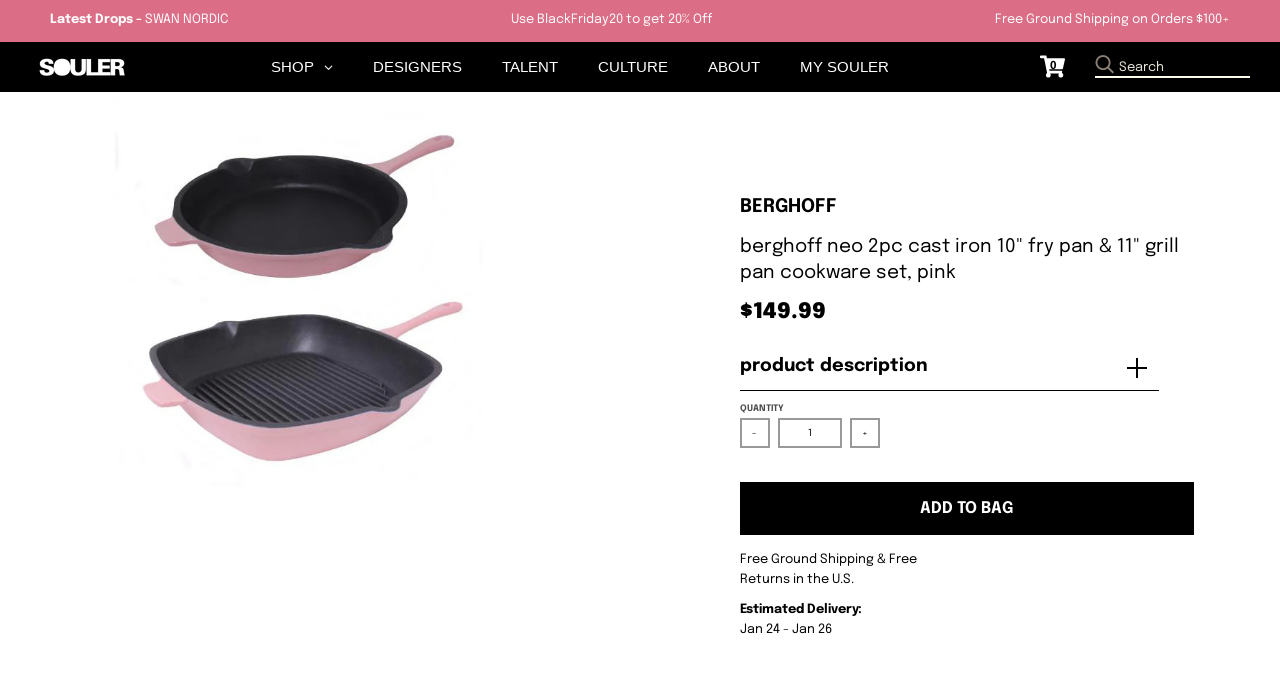

--- FILE ---
content_type: text/html; charset=utf-8
request_url: https://www.souler.com/products/2212279
body_size: 27939
content:
<!doctype html>
<!--[if IE 8]><html class="no-js lt-ie9" lang="en"> <![endif]-->
<!--[if IE 9 ]><html class="ie9 no-js"> <![endif]-->
<!--[if (gt IE 9)|!(IE)]><!--> <html class="no-js" lang="en"> <!--<![endif]-->
<head>


 
  <meta name="p:domain_verify" content="9bc34ba4cb2e3ab74553c2a95fbb69dc"/>
  
  <meta name="facebook-domain-verification" content="6rfl8j8vtyuqngpdi9cp1jf17ixcqe" />
  
  <script>GSXMLHttpRequest = XMLHttpRequest;</script>
  <meta charset="utf-8">
  <meta http-equiv="X-UA-Compatible" content="IE=edge,chrome=1">
  <link rel="canonical" href="https://www.souler.com/products/2212279">
  <meta name="viewport" content="width=device-width,initial-scale=1">
  <meta name="theme-color" content="#db6d86">
  <meta name="template" content="product">
  
  <!-- Google Tag Manager -->
<script>(function(w,d,s,l,i){w[l]=w[l]||[];w[l].push({'gtm.start':
new Date().getTime(),event:'gtm.js'});var f=d.getElementsByTagName(s)[0],
j=d.createElement(s),dl=l!='dataLayer'?'&l='+l:'';j.async=true;j.src=
'https://www.googletagmanager.com/gtm.js?id='+i+dl;f.parentNode.insertBefore(j,f);
})(window,document,'script','dataLayer','GTM-TMDK373');</script>
<!-- End Google Tag Manager -->

  <!-- PPixel -->
<script type="text/javascript">
var MathTag = {
	version: "1.1",
	delimiter: "[INSERT DELIMITER]",
	previous_url: document.referrer,
	mt_exem: "[INSERT SHA-256 HASHED EMAIL]",
	industry: "Clothing & Accessories",
	mt_adid: "258814",
	event_type: "catchall",
	mt_id: "1616221",
	order_id: "",
	product_brand: "BergHOFF",
	product_category: "",
	product_id: "7095763370054",
	product_name: "BergHOFF Neo 2pc Cast Iron 10" Fry Pan & 11" Grill Pan Cookware Set, Pink",
	product_price: "14999",
	revenue: ""
}
</script>
<script async type="text/javascript" src="//pixel.mathtag.com/event/js?mt_pp=1&mt_adid=258814"></script>
<!-- /PPixel -->
 
  <meta property="fb:app_id" content="372033192897621" />
  
    

  
  <link rel="shortcut icon" href="//www.souler.com/cdn/shop/files/Souler-2021-Icon-Circle-white_74341bc5-5113-4866-a3be-3d8df8d4266f_32x32.png?v=1614734527" type="image/png" />
  

  <title>
    BergHOFF Neo 2pc Cast Iron 10&quot; Fry Pan &amp; 11&quot; Grill Pan Cookware Set, P &ndash; SOULER
  </title>

  
    <meta name="description" content="Neo 2-pc Fry and Grill Pan Cookware Set is a must-have addition to any kitchen. The set features a glossy enamel coating for a sleek, stylish appearance and a smooth, non-porous surface that is both non-absorbent and hygienic. The Grill Pan’s ridged surface adds a delightful sear to your foods, while both pans include ">
  

  <meta property="og:site_name" content="SOULER">
<meta property="og:url" content="https://www.souler.com/products/2212279">
<meta property="og:title" content="BergHOFF Neo 2pc Cast Iron 10" Fry Pan & 11" Grill Pan Cookware Set, Pink">
<meta property="og:type" content="product">
<meta property="og:description" content="Neo 2-pc Fry and Grill Pan Cookware Set is a must-have addition to any kitchen. The set features a glossy enamel coating for a sleek, stylish appearance and a smooth, non-porous surface that is both non-absorbent and hygienic. The Grill Pan’s ridged surface adds a delightful sear to your foods, while both pans include "><meta property="product:availability" content="instock">
  <meta property="product:price:amount" content="149.99">
  <meta property="product:price:currency" content="USD"><meta property="og:image" content="http://www.souler.com/cdn/shop/products/Berghoff_2212279_1_1200x1200.jpg?v=1677007641">
      <meta property="og:image:secure_url" content="https://www.souler.com/cdn/shop/products/Berghoff_2212279_1_1200x1200.jpg?v=1677007641">
      <meta property="og:image:width" content="800">
      <meta property="og:image:height" content="600">

<meta name="twitter:site" content="@">
<meta name="twitter:card" content="summary_large_image">
<meta name="twitter:title" content="BergHOFF Neo 2pc Cast Iron 10" Fry Pan & 11" Grill Pan Cookware Set, Pink">
<meta name="twitter:description" content="Neo 2-pc Fry and Grill Pan Cookware Set is a must-have addition to any kitchen. The set features a glossy enamel coating for a sleek, stylish appearance and a smooth, non-porous surface that is both non-absorbent and hygienic. The Grill Pan’s ridged surface adds a delightful sear to your foods, while both pans include ">


  <script>window.performance && window.performance.mark && window.performance.mark('shopify.content_for_header.start');</script><meta name="google-site-verification" content="tS4Zy8c8JZojgdjkbdrufxcZF7uP4l9V0WM4GEdSpeU">
<meta id="shopify-digital-wallet" name="shopify-digital-wallet" content="/13390086202/digital_wallets/dialog">
<meta name="shopify-checkout-api-token" content="43c70ec066f598e1315045bbbe30d287">
<meta id="in-context-paypal-metadata" data-shop-id="13390086202" data-venmo-supported="false" data-environment="production" data-locale="en_US" data-paypal-v4="true" data-currency="USD">
<link rel="alternate" type="application/json+oembed" href="https://www.souler.com/products/2212279.oembed">
<script async="async" src="/checkouts/internal/preloads.js?locale=en-US"></script>
<link rel="preconnect" href="https://shop.app" crossorigin="anonymous">
<script async="async" src="https://shop.app/checkouts/internal/preloads.js?locale=en-US&shop_id=13390086202" crossorigin="anonymous"></script>
<script id="apple-pay-shop-capabilities" type="application/json">{"shopId":13390086202,"countryCode":"US","currencyCode":"USD","merchantCapabilities":["supports3DS"],"merchantId":"gid:\/\/shopify\/Shop\/13390086202","merchantName":"SOULER","requiredBillingContactFields":["postalAddress","email","phone"],"requiredShippingContactFields":["postalAddress","email","phone"],"shippingType":"shipping","supportedNetworks":["visa","masterCard","amex","discover","elo","jcb"],"total":{"type":"pending","label":"SOULER","amount":"1.00"},"shopifyPaymentsEnabled":true,"supportsSubscriptions":true}</script>
<script id="shopify-features" type="application/json">{"accessToken":"43c70ec066f598e1315045bbbe30d287","betas":["rich-media-storefront-analytics"],"domain":"www.souler.com","predictiveSearch":true,"shopId":13390086202,"locale":"en"}</script>
<script>var Shopify = Shopify || {};
Shopify.shop = "souler-com.myshopify.com";
Shopify.locale = "en";
Shopify.currency = {"active":"USD","rate":"1.0"};
Shopify.country = "US";
Shopify.theme = {"name":"Souler Update - District","id":122082656326,"schema_name":"District","schema_version":"3.2.3","theme_store_id":null,"role":"main"};
Shopify.theme.handle = "null";
Shopify.theme.style = {"id":null,"handle":null};
Shopify.cdnHost = "www.souler.com/cdn";
Shopify.routes = Shopify.routes || {};
Shopify.routes.root = "/";</script>
<script type="module">!function(o){(o.Shopify=o.Shopify||{}).modules=!0}(window);</script>
<script>!function(o){function n(){var o=[];function n(){o.push(Array.prototype.slice.apply(arguments))}return n.q=o,n}var t=o.Shopify=o.Shopify||{};t.loadFeatures=n(),t.autoloadFeatures=n()}(window);</script>
<script>
  window.ShopifyPay = window.ShopifyPay || {};
  window.ShopifyPay.apiHost = "shop.app\/pay";
  window.ShopifyPay.redirectState = null;
</script>
<script id="shop-js-analytics" type="application/json">{"pageType":"product"}</script>
<script defer="defer" async type="module" src="//www.souler.com/cdn/shopifycloud/shop-js/modules/v2/client.init-shop-cart-sync_BT-GjEfc.en.esm.js"></script>
<script defer="defer" async type="module" src="//www.souler.com/cdn/shopifycloud/shop-js/modules/v2/chunk.common_D58fp_Oc.esm.js"></script>
<script defer="defer" async type="module" src="//www.souler.com/cdn/shopifycloud/shop-js/modules/v2/chunk.modal_xMitdFEc.esm.js"></script>
<script type="module">
  await import("//www.souler.com/cdn/shopifycloud/shop-js/modules/v2/client.init-shop-cart-sync_BT-GjEfc.en.esm.js");
await import("//www.souler.com/cdn/shopifycloud/shop-js/modules/v2/chunk.common_D58fp_Oc.esm.js");
await import("//www.souler.com/cdn/shopifycloud/shop-js/modules/v2/chunk.modal_xMitdFEc.esm.js");

  window.Shopify.SignInWithShop?.initShopCartSync?.({"fedCMEnabled":true,"windoidEnabled":true});

</script>
<script defer="defer" async type="module" src="//www.souler.com/cdn/shopifycloud/shop-js/modules/v2/client.payment-terms_Ci9AEqFq.en.esm.js"></script>
<script defer="defer" async type="module" src="//www.souler.com/cdn/shopifycloud/shop-js/modules/v2/chunk.common_D58fp_Oc.esm.js"></script>
<script defer="defer" async type="module" src="//www.souler.com/cdn/shopifycloud/shop-js/modules/v2/chunk.modal_xMitdFEc.esm.js"></script>
<script type="module">
  await import("//www.souler.com/cdn/shopifycloud/shop-js/modules/v2/client.payment-terms_Ci9AEqFq.en.esm.js");
await import("//www.souler.com/cdn/shopifycloud/shop-js/modules/v2/chunk.common_D58fp_Oc.esm.js");
await import("//www.souler.com/cdn/shopifycloud/shop-js/modules/v2/chunk.modal_xMitdFEc.esm.js");

  
</script>
<script>
  window.Shopify = window.Shopify || {};
  if (!window.Shopify.featureAssets) window.Shopify.featureAssets = {};
  window.Shopify.featureAssets['shop-js'] = {"shop-cart-sync":["modules/v2/client.shop-cart-sync_DZOKe7Ll.en.esm.js","modules/v2/chunk.common_D58fp_Oc.esm.js","modules/v2/chunk.modal_xMitdFEc.esm.js"],"init-fed-cm":["modules/v2/client.init-fed-cm_B6oLuCjv.en.esm.js","modules/v2/chunk.common_D58fp_Oc.esm.js","modules/v2/chunk.modal_xMitdFEc.esm.js"],"shop-cash-offers":["modules/v2/client.shop-cash-offers_D2sdYoxE.en.esm.js","modules/v2/chunk.common_D58fp_Oc.esm.js","modules/v2/chunk.modal_xMitdFEc.esm.js"],"shop-login-button":["modules/v2/client.shop-login-button_QeVjl5Y3.en.esm.js","modules/v2/chunk.common_D58fp_Oc.esm.js","modules/v2/chunk.modal_xMitdFEc.esm.js"],"pay-button":["modules/v2/client.pay-button_DXTOsIq6.en.esm.js","modules/v2/chunk.common_D58fp_Oc.esm.js","modules/v2/chunk.modal_xMitdFEc.esm.js"],"shop-button":["modules/v2/client.shop-button_DQZHx9pm.en.esm.js","modules/v2/chunk.common_D58fp_Oc.esm.js","modules/v2/chunk.modal_xMitdFEc.esm.js"],"avatar":["modules/v2/client.avatar_BTnouDA3.en.esm.js"],"init-windoid":["modules/v2/client.init-windoid_CR1B-cfM.en.esm.js","modules/v2/chunk.common_D58fp_Oc.esm.js","modules/v2/chunk.modal_xMitdFEc.esm.js"],"init-shop-for-new-customer-accounts":["modules/v2/client.init-shop-for-new-customer-accounts_C_vY_xzh.en.esm.js","modules/v2/client.shop-login-button_QeVjl5Y3.en.esm.js","modules/v2/chunk.common_D58fp_Oc.esm.js","modules/v2/chunk.modal_xMitdFEc.esm.js"],"init-shop-email-lookup-coordinator":["modules/v2/client.init-shop-email-lookup-coordinator_BI7n9ZSv.en.esm.js","modules/v2/chunk.common_D58fp_Oc.esm.js","modules/v2/chunk.modal_xMitdFEc.esm.js"],"init-shop-cart-sync":["modules/v2/client.init-shop-cart-sync_BT-GjEfc.en.esm.js","modules/v2/chunk.common_D58fp_Oc.esm.js","modules/v2/chunk.modal_xMitdFEc.esm.js"],"shop-toast-manager":["modules/v2/client.shop-toast-manager_DiYdP3xc.en.esm.js","modules/v2/chunk.common_D58fp_Oc.esm.js","modules/v2/chunk.modal_xMitdFEc.esm.js"],"init-customer-accounts":["modules/v2/client.init-customer-accounts_D9ZNqS-Q.en.esm.js","modules/v2/client.shop-login-button_QeVjl5Y3.en.esm.js","modules/v2/chunk.common_D58fp_Oc.esm.js","modules/v2/chunk.modal_xMitdFEc.esm.js"],"init-customer-accounts-sign-up":["modules/v2/client.init-customer-accounts-sign-up_iGw4briv.en.esm.js","modules/v2/client.shop-login-button_QeVjl5Y3.en.esm.js","modules/v2/chunk.common_D58fp_Oc.esm.js","modules/v2/chunk.modal_xMitdFEc.esm.js"],"shop-follow-button":["modules/v2/client.shop-follow-button_CqMgW2wH.en.esm.js","modules/v2/chunk.common_D58fp_Oc.esm.js","modules/v2/chunk.modal_xMitdFEc.esm.js"],"checkout-modal":["modules/v2/client.checkout-modal_xHeaAweL.en.esm.js","modules/v2/chunk.common_D58fp_Oc.esm.js","modules/v2/chunk.modal_xMitdFEc.esm.js"],"shop-login":["modules/v2/client.shop-login_D91U-Q7h.en.esm.js","modules/v2/chunk.common_D58fp_Oc.esm.js","modules/v2/chunk.modal_xMitdFEc.esm.js"],"lead-capture":["modules/v2/client.lead-capture_BJmE1dJe.en.esm.js","modules/v2/chunk.common_D58fp_Oc.esm.js","modules/v2/chunk.modal_xMitdFEc.esm.js"],"payment-terms":["modules/v2/client.payment-terms_Ci9AEqFq.en.esm.js","modules/v2/chunk.common_D58fp_Oc.esm.js","modules/v2/chunk.modal_xMitdFEc.esm.js"]};
</script>
<script>(function() {
  var isLoaded = false;
  function asyncLoad() {
    if (isLoaded) return;
    isLoaded = true;
    var urls = ["https:\/\/size-guides.esc-apps-cdn.com\/1739197681-app.souler-com.myshopify.com.js?shop=souler-com.myshopify.com"];
    for (var i = 0; i < urls.length; i++) {
      var s = document.createElement('script');
      s.type = 'text/javascript';
      s.async = true;
      s.src = urls[i];
      var x = document.getElementsByTagName('script')[0];
      x.parentNode.insertBefore(s, x);
    }
  };
  if(window.attachEvent) {
    window.attachEvent('onload', asyncLoad);
  } else {
    window.addEventListener('load', asyncLoad, false);
  }
})();</script>
<script id="__st">var __st={"a":13390086202,"offset":-18000,"reqid":"e01a42df-4ca8-482d-bf61-50d6cc580803-1769050058","pageurl":"www.souler.com\/products\/2212279","u":"ec382cabf28e","p":"product","rtyp":"product","rid":7095763370054};</script>
<script>window.ShopifyPaypalV4VisibilityTracking = true;</script>
<script id="form-persister">!function(){'use strict';const t='contact',e='new_comment',n=[[t,t],['blogs',e],['comments',e],[t,'customer']],o='password',r='form_key',c=['recaptcha-v3-token','g-recaptcha-response','h-captcha-response',o],s=()=>{try{return window.sessionStorage}catch{return}},i='__shopify_v',u=t=>t.elements[r],a=function(){const t=[...n].map((([t,e])=>`form[action*='/${t}']:not([data-nocaptcha='true']) input[name='form_type'][value='${e}']`)).join(',');var e;return e=t,()=>e?[...document.querySelectorAll(e)].map((t=>t.form)):[]}();function m(t){const e=u(t);a().includes(t)&&(!e||!e.value)&&function(t){try{if(!s())return;!function(t){const e=s();if(!e)return;const n=u(t);if(!n)return;const o=n.value;o&&e.removeItem(o)}(t);const e=Array.from(Array(32),(()=>Math.random().toString(36)[2])).join('');!function(t,e){u(t)||t.append(Object.assign(document.createElement('input'),{type:'hidden',name:r})),t.elements[r].value=e}(t,e),function(t,e){const n=s();if(!n)return;const r=[...t.querySelectorAll(`input[type='${o}']`)].map((({name:t})=>t)),u=[...c,...r],a={};for(const[o,c]of new FormData(t).entries())u.includes(o)||(a[o]=c);n.setItem(e,JSON.stringify({[i]:1,action:t.action,data:a}))}(t,e)}catch(e){console.error('failed to persist form',e)}}(t)}const f=t=>{if('true'===t.dataset.persistBound)return;const e=function(t,e){const n=function(t){return'function'==typeof t.submit?t.submit:HTMLFormElement.prototype.submit}(t).bind(t);return function(){let t;return()=>{t||(t=!0,(()=>{try{e(),n()}catch(t){(t=>{console.error('form submit failed',t)})(t)}})(),setTimeout((()=>t=!1),250))}}()}(t,(()=>{m(t)}));!function(t,e){if('function'==typeof t.submit&&'function'==typeof e)try{t.submit=e}catch{}}(t,e),t.addEventListener('submit',(t=>{t.preventDefault(),e()})),t.dataset.persistBound='true'};!function(){function t(t){const e=(t=>{const e=t.target;return e instanceof HTMLFormElement?e:e&&e.form})(t);e&&m(e)}document.addEventListener('submit',t),document.addEventListener('DOMContentLoaded',(()=>{const e=a();for(const t of e)f(t);var n;n=document.body,new window.MutationObserver((t=>{for(const e of t)if('childList'===e.type&&e.addedNodes.length)for(const t of e.addedNodes)1===t.nodeType&&'FORM'===t.tagName&&a().includes(t)&&f(t)})).observe(n,{childList:!0,subtree:!0,attributes:!1}),document.removeEventListener('submit',t)}))}()}();</script>
<script integrity="sha256-4kQ18oKyAcykRKYeNunJcIwy7WH5gtpwJnB7kiuLZ1E=" data-source-attribution="shopify.loadfeatures" defer="defer" src="//www.souler.com/cdn/shopifycloud/storefront/assets/storefront/load_feature-a0a9edcb.js" crossorigin="anonymous"></script>
<script crossorigin="anonymous" defer="defer" src="//www.souler.com/cdn/shopifycloud/storefront/assets/shopify_pay/storefront-65b4c6d7.js?v=20250812"></script>
<script data-source-attribution="shopify.dynamic_checkout.dynamic.init">var Shopify=Shopify||{};Shopify.PaymentButton=Shopify.PaymentButton||{isStorefrontPortableWallets:!0,init:function(){window.Shopify.PaymentButton.init=function(){};var t=document.createElement("script");t.src="https://www.souler.com/cdn/shopifycloud/portable-wallets/latest/portable-wallets.en.js",t.type="module",document.head.appendChild(t)}};
</script>
<script data-source-attribution="shopify.dynamic_checkout.buyer_consent">
  function portableWalletsHideBuyerConsent(e){var t=document.getElementById("shopify-buyer-consent"),n=document.getElementById("shopify-subscription-policy-button");t&&n&&(t.classList.add("hidden"),t.setAttribute("aria-hidden","true"),n.removeEventListener("click",e))}function portableWalletsShowBuyerConsent(e){var t=document.getElementById("shopify-buyer-consent"),n=document.getElementById("shopify-subscription-policy-button");t&&n&&(t.classList.remove("hidden"),t.removeAttribute("aria-hidden"),n.addEventListener("click",e))}window.Shopify?.PaymentButton&&(window.Shopify.PaymentButton.hideBuyerConsent=portableWalletsHideBuyerConsent,window.Shopify.PaymentButton.showBuyerConsent=portableWalletsShowBuyerConsent);
</script>
<script data-source-attribution="shopify.dynamic_checkout.cart.bootstrap">document.addEventListener("DOMContentLoaded",(function(){function t(){return document.querySelector("shopify-accelerated-checkout-cart, shopify-accelerated-checkout")}if(t())Shopify.PaymentButton.init();else{new MutationObserver((function(e,n){t()&&(Shopify.PaymentButton.init(),n.disconnect())})).observe(document.body,{childList:!0,subtree:!0})}}));
</script>
<link id="shopify-accelerated-checkout-styles" rel="stylesheet" media="screen" href="https://www.souler.com/cdn/shopifycloud/portable-wallets/latest/accelerated-checkout-backwards-compat.css" crossorigin="anonymous">
<style id="shopify-accelerated-checkout-cart">
        #shopify-buyer-consent {
  margin-top: 1em;
  display: inline-block;
  width: 100%;
}

#shopify-buyer-consent.hidden {
  display: none;
}

#shopify-subscription-policy-button {
  background: none;
  border: none;
  padding: 0;
  text-decoration: underline;
  font-size: inherit;
  cursor: pointer;
}

#shopify-subscription-policy-button::before {
  box-shadow: none;
}

      </style>

<script>window.performance && window.performance.mark && window.performance.mark('shopify.content_for_header.end');</script>
  <link href="//www.souler.com/cdn/shop/t/23/assets/theme.scss.css?v=15692010664212737811759331913" rel="stylesheet" type="text/css" media="all" />

  

  <script>
    window.StyleHatch = window.StyleHatch || {};
    StyleHatch.Strings = {
      instagramAddToken: "Add your Instagram access token.",
      instagramInvalidToken: "The Instagram access token is invalid. Check to make sure you added the complete token.",
      instagramRateLimitToken: "Your store is currently over Instagram\u0026#39;s rate limit. Contact Style Hatch support for details.",
      addToCart: "Add to Bag",
      soldOut: "Sold Out",
      addressError: "Error looking up that address",
      addressNoResults: "No results for that address",
      addressQueryLimit: "You have exceeded the Google API usage limit. Consider upgrading to a \u003ca href=\"https:\/\/developers.google.com\/maps\/premium\/usage-limits\"\u003ePremium Plan\u003c\/a\u003e.",
      authError: "There was a problem authenticating your Google Maps account.",
      agreeNotice: "You must agree with the terms and conditions of sales to check out."
    }
    StyleHatch.currencyFormat = "${{amount}}";
    StyleHatch.ajaxCartEnable = true;
    StyleHatch.cartData = {"note":null,"attributes":{},"original_total_price":0,"total_price":0,"total_discount":0,"total_weight":0.0,"item_count":0,"items":[],"requires_shipping":false,"currency":"USD","items_subtotal_price":0,"cart_level_discount_applications":[],"checkout_charge_amount":0};
    // Post defer
    window.addEventListener('DOMContentLoaded', function() {
      (function( $ ) {
      

      
      
      })(jq223);
    });
    document.documentElement.className = document.documentElement.className.replace('no-js', 'js');
  </script>
  <script type="text/javascript">
    window.lazySizesConfig = window.lazySizesConfig || {};
    window.lazySizesConfig.loadMode = 1;
  </script>
  <!--[if (gt IE 9)|!(IE)]><!--><script src="//www.souler.com/cdn/shop/t/23/assets/lazysizes.min.js?v=7751732480983734371646757520" async="async"></script><!--<![endif]-->
  <!--[if lte IE 9]><script src="//www.souler.com/cdn/shop/t/23/assets/lazysizes.min.js?v=7751732480983734371646757520"></script><![endif]-->
  <!--[if (gt IE 9)|!(IE)]><!--><script src="//www.souler.com/cdn/shop/t/23/assets/vendor.js?v=46568740518619449871646757559" defer="defer"></script><!--<![endif]-->
  <!--[if lte IE 9]><script src="//www.souler.com/cdn/shop/t/23/assets/vendor.js?v=46568740518619449871646757559"></script><![endif]-->
  
  <!--[if (gt IE 9)|!(IE)]><!--><script src="//www.souler.com/cdn/shop/t/23/assets/theme.min.js?v=5479472385665187771646757558" defer="defer"></script><!--<![endif]-->
  <!--[if lte IE 9]><script src="//www.souler.com/cdn/shop/t/23/assets/theme.min.js?v=5479472385665187771646757558"></script><![endif]-->


 

  
  <script>
    // TEMP: Unregister old PWA's serviceworker
    navigator.serviceWorker.getRegistrations().then(function(registrations) {
      for(let registration of registrations) {
        registration.unregister()
      }
    })
  </script>
  
  
  <script src="//www.souler.com/cdn/shop/t/23/assets/hotjar.js?v=55382830660351818281646757513"></script>
  
 

  <link href="//www.souler.com/cdn/shop/t/23/assets/scm-product-label.css?v=48058496397791814391646757540" rel="stylesheet" type="text/css" media="all" />


<script>
if ((typeof SECOMAPP) == 'undefined') {
    var SECOMAPP = {};
}
if ((typeof SECOMAPP.pl) == 'undefined') {
    SECOMAPP.pl = {};
}








SECOMAPP.page = 'product';
SECOMAPP.pl.product = {
    id: 7095763370054,
    published_at: "2024-07-03 02:23:30 -0400",
    price: 14999,  
    tags: [], 
    variants: [  {
        id: 40518741229638,
        price: 14999  ,
        inventory_quantity: 92  ,
        inventory_management: 'shopify'  ,
        weight: 8002  ,
        sku: '2212279'  } 
        
    ],
    collections: [  268796526662,  162689843270,  162186625094,  162186657862,  ]
};
</script>



    
         <script src="//www.souler.com/cdn/shop/t/23/assets/scm-product-label.js?v=10322897437621422771646757582" type="text/javascript"></script>
    

 

<script>window.__pagefly_analytics_settings__={"acceptTracking":false};</script>
<!-- Google tag (gtag.js) -->
<script async src="https://www.googletagmanager.com/gtag/js?id=AW-630642092"></script>
<script>
  window.dataLayer = window.dataLayer || [];
  function gtag(){dataLayer.push(arguments);}
  gtag('js', new Date());

  gtag('config', 'AW-630642092');
</script>
 <!-- BEGIN app block: shopify://apps/globo-mega-menu/blocks/app-embed/7a00835e-fe40-45a5-a615-2eb4ab697b58 -->
<link href="//cdn.shopify.com/extensions/019b6e53-04e2-713c-aa06-5bced6079bf6/menufrontend-304/assets/main-navigation-styles.min.css" rel="stylesheet" type="text/css" media="all" />
<link href="//cdn.shopify.com/extensions/019b6e53-04e2-713c-aa06-5bced6079bf6/menufrontend-304/assets/theme-styles.min.css" rel="stylesheet" type="text/css" media="all" />
<script type="text/javascript" hs-ignore data-cookieconsent="ignore" data-ccm-injected>
document.getElementsByTagName('html')[0].classList.add('globo-menu-loading');
window.GloboMenuConfig = window.GloboMenuConfig || {}
window.GloboMenuConfig.curLocale = "en";
window.GloboMenuConfig.shop = "souler-com.myshopify.com";
window.GloboMenuConfig.GloboMenuLocale = "en";
window.GloboMenuConfig.locale = "en";
window.menuRootUrl = "";
window.GloboMenuCustomer = false;
window.GloboMenuAssetsUrl = 'https://cdn.shopify.com/extensions/019b6e53-04e2-713c-aa06-5bced6079bf6/menufrontend-304/assets/';
window.GloboMenuFilesUrl = '//www.souler.com/cdn/shop/files/';
window.GloboMenuLinklists = {"footer": [{'url' :"\/blogs\/souler", 'title': "PORTAL BLOG by SOULER"},{'url' :"\/pages\/podcasts", 'title': "SOULER Stories Podcast"},{'url' :"\/pages\/mission", 'title': "Talent\/Brand Invitation"},{'url' :"\/products\/souler-gift-card", 'title': "SOULER Gift Card"},{'url' :"\/pages\/shipping-returns", 'title': "Shipping \u0026 Returns"},{'url' :"\/pages\/privacy-policy", 'title': "Privacy Policy"},{'url' :"\/pages\/terms-of-use", 'title': "Terms of Use"}],"influencers": [{'url' :"\/collections\/daru-jones", 'title': "Daru Jones"},{'url' :"\/collections\/charliematthews", 'title': "Charlie Matthews"},{'url' :"\/collections\/ralphsouffrant", 'title': "Ralph Souffrant"},{'url' :"\/collections\/kazgrala", 'title': "Kaz Grala"},{'url' :"\/collections\/broderickhunter", 'title': "Broderick Hunter"},{'url' :"\/collections\/soakysiren", 'title': "Soaky Siren"},{'url' :"\/collections\/mariamadiallo", 'title': "Mariama Diallo"}],"brands": [{'url' :"\/collections\/ferragamo", 'title': "Ferragamo Watches"},{'url' :"\/collections\/puma-x-jahnkoy", 'title': "Puma x Jahnkoy"},{'url' :"\/collections\/burkindy", 'title': "Burkindy"},{'url' :"\/collections\/bucheimer-nyc", 'title': "#BUCHEIMER NYC"},{'url' :"\/collections\/by-reesedeluca", 'title': "REESEDELUCA"},{'url' :"\/collections\/hip-and-bone", 'title': "hip and bone"},{'url' :"\/collections\/swet-tailor", 'title': "SWET Tailor"},{'url' :"\/collections\/the-french-farm", 'title': "Jean Dubost"},{'url' :"\/collections\/maggie-stephenson", 'title': "Maggie Stephenson"},{'url' :"\/collections\/nambe", 'title': "Nambe"},{'url' :"\/collections\/pajar-canada", 'title': "Pajar Canada"},{'url' :"\/collections\/hemincuff", 'title': "HEMINCUFF"},{'url' :"\/collections\/article-zero", 'title': "Article Zero"},{'url' :"\/collections\/meme", 'title': "même."},{'url' :"\/collections\/ritmo-mundo", 'title': "Ritmo Mundo"},{'url' :"\/collections\/titov", 'title': "TITOV"},{'url' :"\/collections\/berard", 'title': "Berard"},{'url' :"\/collections\/versace", 'title': "Versace"},{'url' :"\/collections\/york-athletics-mfg", 'title': "York Athletics Mfg."},{'url' :"\/collections\/solepack", 'title': "Solepack"},{'url' :"\/collections\/magnus-alpha", 'title': "Magnus Alpha"},{'url' :"\/collections\/gray-heron", 'title': "Gray Heron"},{'url' :"\/collections\/it81", 'title': "it81"},{'url' :"\/collections\/noor-origins", 'title': "Noor Origins"},{'url' :"\/collections\/aw-selvedge", 'title': "Don and Swagger"},{'url' :"\/collections\/ilsa-fragrances-1", 'title': "Ilsa Fragrances"},{'url' :"\/collections\/harry-allen-designs", 'title': "Harry Allen Designs"},{'url' :"\/collections\/tuxton-home", 'title': "Tuxton Home"},{'url' :"\/collections\/house-of-juniors", 'title': "House of Juniors"},{'url' :"\/collections\/kahina-giving-beauty", 'title': "Kahina Giving Beauty"},{'url' :"\/collections\/poppy-california", 'title': "Poppy California"},{'url' :"\/collections\/swan-nordic", 'title': "Swan Nordic"},{'url' :"\/collections\/bamboozle", 'title': "Bamboozle"},{'url' :"\/collections\/n-y-l-a-premium-footwear", 'title': "N.Y.L.A"},{'url' :"\/collections\/nude", 'title': "NUDE Glass"},{'url' :"\/collections\/qbalms", 'title': "Qbalm"},{'url' :"\/collections\/grooming-lounge", 'title': "Grooming Lounge"}],"main-menu-v3": [{'url' :"\/pages\/brands", 'title': "BRANDS"},{'url' :"\/pages\/influencers", 'title': "TALENT"},{'url' :"\/collections\/all", 'title': "SHOP"},{'url' :"\/pages\/community", 'title': "CULTURE"},{'url' :"\/account\/login", 'title': "MY SOULER"}],"customer-account-main-menu": [{'url' :"\/", 'title': "Shop"},{'url' :"https:\/\/shopify.com\/13390086202\/account\/orders?locale=en\u0026region_country=US", 'title': "Orders"}]}
window.GloboMenuConfig.is_app_embedded = true;
window.showAdsInConsole = true;
</script>

<script hs-ignore data-cookieconsent="ignore" data-ccm-injected type="text/javascript">
  window.GloboMenus = window.GloboMenus || [];
  var menuKey = 7316;
  window.GloboMenus[menuKey] = window.GloboMenus[menuKey] || {};
  window.GloboMenus[menuKey].id = menuKey;window.GloboMenus[menuKey].replacement = {"type":"auto","main_menu":"main-menu","mobile_menu":"main-menu"};window.GloboMenus[menuKey].type = "main";
  window.GloboMenus[menuKey].schedule = null;
  window.GloboMenus[menuKey].settings ={"font":{"tab_fontsize":"14","menu_fontsize":"15","tab_fontfamily":"Work Sans","tab_fontweight":"500","menu_fontfamily":"Work Sans","menu_fontweight":"500","tab_fontfamily_2":"Lato","menu_fontfamily_2":"Zurich","submenu_text_fontsize":"13","tab_fontfamily_custom":false,"menu_fontfamily_custom":true,"submenu_text_fontfamily":"Work Sans","submenu_text_fontweight":"400","submenu_heading_fontsize":"14","submenu_text_fontfamily_2":"Arimo","submenu_heading_fontfamily":"Work Sans","submenu_heading_fontweight":"600","submenu_description_fontsize":"12","submenu_heading_fontfamily_2":"Bitter","submenu_description_fontfamily":"Work Sans","submenu_description_fontweight":"400","submenu_text_fontfamily_custom":false,"submenu_description_fontfamily_2":"Indie Flower","submenu_heading_fontfamily_custom":false,"submenu_description_fontfamily_custom":false},"color":{"menu_text":"rgba(255, 255, 255, 1)","menu_border":"#0f0f0f","submenu_text":"rgba(255, 255, 255, 1)","atc_text_color":"#FFFFFF","submenu_border":"rgba(219, 109, 134, 1)","menu_background":"#000000","menu_text_hover":"#f6f1f1","sale_text_color":"#ffffff","submenu_heading":"rgba(219, 109, 134, 1)","tab_heading_color":"rgba(0, 0, 0, 1)","soldout_text_color":"#757575","submenu_background":"rgba(219, 109, 134, 1)","submenu_text_hover":"rgba(0, 0, 0, 1)","submenu_description":"#969696","atc_background_color":"#1F1F1F","atc_text_color_hover":"#FFFFFF","tab_background_hover":"#d9d9d9","menu_background_hover":"rgba(29, 29, 29, 1)","sale_background_color":"#ec523e","soldout_background_color":"#d5d5d5","tab_heading_active_color":"#000000","submenu_description_hover":"rgba(0, 0, 0, 1)","atc_background_color_hover":"#000000"},"general":{"align":"center","login":true,"border":false,"logout":false,"search":false,"account":true,"trigger":"hover","register":false,"atcButton":false,"loginText":"MY SOULER","indicators":true,"responsive":"750","transition":"fade","accountText":"IM IN","menu_padding":"20","carousel_loop":false,"mobile_border":false,"mobile_trigger":"click_toggle","submenu_border":true,"tab_lineheight":"40","menu_lineheight":"50","lazy_load_enable":false,"transition_delay":"150","transition_speed":"300","carousel_auto_play":false,"dropdown_lineheight":"30","linklist_lineheight":"20","mobile_sticky_header":true,"desktop_sticky_header":false,"mobile_hide_linklist_submenu":false},"language":{"name":"Name","sale":"Sale","send":"Send","view":"View details","email":"Email","phone":"Phone Number","search":null,"message":"Message","sold_out":"Sold out","add_to_cart":"Add to cart"}};
  window.GloboMenus[menuKey].itemsLength = 5;
</script><script type="template/html" id="globoMenu7316HTML"><ul class="gm-menu gm-menu-7316 gm-has-retractor gm-submenu-align-center gm-menu-trigger-hover gm-transition-fade" data-menu-id="7316" data-transition-speed="300" data-transition-delay="150">
<li style="--gm-item-custom-color:rgba(255, 255, 255, 1);--gm-item-custom-hover-color:#f6f1f1;--gm-item-custom-background-color:rgba(0, 0, 0, 1);--gm-item-custom-hover-background-color:rgba(29, 29, 29, 1);" data-gmmi="0" data-gmdi="0" class="gm-item gm-level-0 gm-has-submenu gm-submenu-dropdown gm-submenu-align-left has-custom-color"><a class="gm-target" title="SHOP" href="https://www.souler.com/collections/"><span class="gm-text">SHOP</span><span class="gm-retractor"></span></a><ul class="gm-submenu gm-dropdown gm-submenu-bordered gm-orientation-vertical ">
<li class="gm-item"><a class="gm-target" title="HOLIDAYS 2023" href="/collections/holidays-2023"><span class="gm-text">HOLIDAYS 2023</span></a>
</li>
<li class="gm-item"><a class="gm-target" title="WOMENS" href="/collections/womens"><span class="gm-text">WOMENS</span></a>
</li>
<li class="gm-item"><a class="gm-target" title="MENS" href="/collections/souler-mens"><span class="gm-text">MENS</span></a>
</li>
<li class="gm-item"><a class="gm-target" title="SELFCARE" href="/collections/groom-beauty"><span class="gm-text">SELFCARE</span></a>
</li>
<li class="gm-item"><a class="gm-target" title="HOME" href="/collections/housewares"><span class="gm-text">HOME</span></a>
</li>
<li class="gm-item"><a class="gm-target" title="FOOTWEAR" href="/collections/footwear"><span class="gm-text">FOOTWEAR</span></a>
</li>
<li class="gm-item gm-has-submenu gm-submenu-dropdown gm-submenu-align-left"><a class="gm-target" title="ACCESSORIES" href="/collections/accessories"><span class="gm-text">ACCESSORIES</span><span class="gm-retractor"></span></a><ul class="gm-submenu gm-dropdown gm-submenu-bordered gm-orientation-vertical ">
<li class="gm-item"><a class="gm-target" title="WATCHES" href="/collections/watches"><span class="gm-text">WATCHES</span></a>
</li></ul>
</li>
<li class="gm-item"><a class="gm-target" title="ART &amp; COLLECTIBLES" href="/collections/collectibles"><span class="gm-text">ART & COLLECTIBLES</span></a>
</li>
<li class="gm-item"><a class="gm-target" title="KIDS" href="/collections/kids"><span class="gm-text">KIDS</span></a>
</li></ul></li>

<li data-gmmi="1" data-gmdi="1" class="gm-item gm-level-0"><a class="gm-target" title="DESIGNERS" href="/pages/brands"><span class="gm-text">DESIGNERS</span></a></li>

<li data-gmmi="2" data-gmdi="2" class="gm-item gm-level-0"><a class="gm-target" title="TALENT" href="/pages/influencers"><span class="gm-text">TALENT</span></a></li>

<li data-gmmi="3" data-gmdi="3" class="gm-item gm-level-0"><a class="gm-target" title="CULTURE" href="/pages/community"><span class="gm-text">CULTURE</span></a></li>

<li data-gmmi="4" data-gmdi="4" class="gm-item gm-level-0"><a class="gm-target" title="ABOUT" href="/pages/who-we-are"><span class="gm-text">ABOUT</span></a></li>
<!-- BEGIN app snippet: menu.customer.link --><li class="gm-item gm-level-0 accountItem gm-ritem"><a href="/account/login" class="gm-target"><span class="gm-text">MY SOULER</span></a></li><!-- END app snippet -->
</ul></script><style>
@import url('https://fonts.googleapis.com/css2?family=Work+Sans:ital,wght@0,500&family=Work+Sans:ital,wght@0,600&family=Work+Sans:ital,wght@0,400&family=Work+Sans:ital,wght@0,400&display=swap');
.gm-menu-installed .gm-menu.gm-menu-7316 {
  background-color: #000000 !important;
  color: rgba(255, 255, 255, 1);
  font-family: "Work Sans", sans-serif;
  font-size: 13px;
}
.gm-menu-installed .gm-menu.gm-menu-7316.gm-bordered:not(.gm-menu-mobile):not(.gm-vertical) > .gm-level-0 + .gm-level-0 {
  border-left: 1px solid #0f0f0f !important;
}
.gm-menu-installed .gm-menu.gm-bordered.gm-vertical > .gm-level-0 + .gm-level-0:not(.searchItem),
.gm-menu-installed .gm-menu.gm-menu-7316.gm-mobile-bordered.gm-menu-mobile > .gm-level-0 + .gm-level-0:not(.searchItem){
  border-top: 1px solid #0f0f0f !important;
}
.gm-menu-installed .gm-menu.gm-menu-7316 .gm-item.gm-level-0 > .gm-target > .gm-text{
  font-family: "Zurich", sans-serif !important;
}
.gm-menu-installed .gm-menu.gm-menu-7316 .gm-item.gm-level-0 > .gm-target{
  padding: 15px 20px !important;
  color: rgba(255, 255, 255, 1) !important;
  font-family: "Zurich", sans-serif !important;
  font-size: 15px !important;
  font-weight: 500 !important;
  font-style: normal !important;
  line-height: 20px !important;
}

.gm-menu.gm-menu-7316 .gm-submenu.gm-search-form input{
  line-height: 40px !important;
}

.gm-menu-installed .gm-menu.gm-menu-7316 .gm-item.gm-level-0.gm-active > .gm-target,
.gm-menu-installed .gm-menu.gm-menu-7316 .gm-item.gm-level-0:hover > .gm-target{
  background-color: rgba(29, 29, 29, 1) !important;
  color: #f6f1f1 !important;
}
.gm-menu-installed .gm-menu.gm-menu-7316 .gm-item.gm-level-0 > .gm-target > .gm-icon,
.gm-menu-installed .gm-menu.gm-menu-7316 .gm-item.gm-level-0 > .gm-target > .gm-text,
.gm-menu-installed .gm-menu.gm-menu-7316 .gm-item.gm-level-0 > .gm-target > .gm-retractor{
  color: rgba(255, 255, 255, 1) !important;
  font-size: 15px !important;
  font-weight: 500 !important;
  font-style: normal !important;
  line-height: 20px !important;
}
.gm-menu-installed .gm-menu.gm-menu-7316 .gm-item.gm-level-0.gm-active > .gm-target > .gm-icon,
.gm-menu-installed .gm-menu.gm-menu-7316 .gm-item.gm-level-0.gm-active > .gm-target > .gm-text,
.gm-menu-installed .gm-menu.gm-menu-7316 .gm-item.gm-level-0.gm-active > .gm-target > .gm-retractor,
.gm-menu-installed .gm-menu.gm-menu-7316 .gm-item.gm-level-0:hover > .gm-target > .gm-icon,
.gm-menu-installed .gm-menu.gm-menu-7316 .gm-item.gm-level-0:hover > .gm-target > .gm-text,
.gm-menu-installed .gm-menu.gm-menu-7316 .gm-item.gm-level-0:hover > .gm-target > .gm-retractor{
  color: #f6f1f1 !important;
}

.gm-menu-installed .gm-menu.gm-menu-7316.gm-submenu-bordered:not(.gm-aliexpress) {
  border: 1px solid rgba(219, 109, 134, 1) !important;
}

.gm-menu-installed .gm-menu.gm-menu-7316.gm-menu-mobile .gm-tabs > .gm-tab-links > .gm-item{
  border-top: 1px solid rgba(219, 109, 134, 1) !important;
}

.gm-menu-installed .gm-menu.gm-menu-7316 .gm-tab-links > .gm-item.gm-active > .gm-target{
  background-color: #d9d9d9 !important;
}

.gm-menu-installed .gm-menu.gm-menu-7316 .gm-submenu.gm-mega,
.gm-menu-installed .gm-menu.gm-menu-7316 .gm-submenu.gm-search-form,
.gm-menu-installed .gm-menu.gm-menu-7316 .gm-submenu-aliexpress .gm-tab-links,
.gm-menu-installed .gm-menu.gm-menu-7316 .gm-submenu-aliexpress .gm-tab-content {
  background-color: rgba(219, 109, 134, 1) !important;
}
.gm-menu-installed .gm-menu.gm-menu-7316 .gm-submenu-bordered .gm-tabs-left > .gm-tab-links {
  border-right: 1px solid rgba(219, 109, 134, 1) !important;
}
.gm-menu-installed .gm-menu.gm-menu-7316 .gm-submenu-bordered .gm-tabs-top > .gm-tab-links {
  border-bottom: 1px solid rgba(219, 109, 134, 1) !important;
}
.gm-menu-installed .gm-menu.gm-menu-7316 .gm-submenu-bordered .gm-tabs-right > .gm-tab-links {
  border-left: 1px solid rgba(219, 109, 134, 1) !important;
}
.gm-menu-installed .gm-menu.gm-menu-7316 .gm-tab-links > .gm-item > .gm-target,
.gm-menu-installed .gm-menu.gm-menu-7316 .gm-tab-links > .gm-item > .gm-target > .gm-text{
  font-family: "Work Sans", sans-serif;
  font-size: 14px;
  font-weight: 500;
  font-style: normal;
}
.gm-menu-installed .gm-menu.gm-menu-7316 .gm-tab-links > .gm-item > .gm-target > .gm-icon{
  font-size: 14px;
}
.gm-menu-installed .gm-menu.gm-menu-7316 .gm-tab-links > .gm-item > .gm-target,
.gm-menu-installed .gm-menu.gm-menu-7316 .gm-tab-links > .gm-item > .gm-target > .gm-text,
.gm-menu-installed .gm-menu.gm-menu-7316 .gm-tab-links > .gm-item > .gm-target > .gm-retractor,
.gm-menu-installed .gm-menu.gm-menu-7316 .gm-tab-links > .gm-item > .gm-target > .gm-icon{
  color: rgba(0, 0, 0, 1) !important;
}
.gm-menu-installed .gm-menu.gm-menu-7316 .gm-tab-links > .gm-item.gm-active > .gm-target,
.gm-menu-installed .gm-menu.gm-menu-7316 .gm-tab-links > .gm-item.gm-active > .gm-target > .gm-text,
.gm-menu-installed .gm-menu.gm-menu-7316 .gm-tab-links > .gm-item.gm-active > .gm-target > .gm-retractor,
.gm-menu-installed .gm-menu.gm-menu-7316 .gm-tab-links > .gm-item.gm-active > .gm-target > .gm-icon{
  color: #000000 !important;
}
.gm-menu-installed .gm-menu.gm-menu-7316 .gm-dropdown {
  background-color: rgba(219, 109, 134, 1) !important;
}
.gm-menu-installed .gm-menu.gm-menu-7316 .gm-dropdown > li > a {
  line-height: 0px !important;
}
.gm-menu-installed .gm-menu.gm-menu-7316 .gm-tab-links > li > a {
  line-height: 10px !important;
}
.gm-menu-installed .gm-menu.gm-menu-7316 .gm-links > li:not(.gm-heading) > a {
  line-height: 10px !important;
}
.gm-html-inner,
.gm-menu-installed .gm-menu.gm-menu-7316 .gm-submenu .gm-item .gm-target {
  color: rgba(255, 255, 255, 1) !important;
  font-family: "Work Sans", sans-serif !important;
  font-size: 13px !important;
  font-weight: 400 !important;
  font-style: normal !important;
}
.gm-menu-installed .gm-menu.gm-menu-7316 .gm-submenu .gm-item .gm-heading {
  color: rgba(219, 109, 134, 1) !important;
  font-family: "Work Sans", sans-serif !important;
  font-size: 14px !important;
  font-weight: 600 !important;
  font-style: normal !important;
}
.gm-menu-installed .gm-menu.gm-menu-7316 .gm-submenu .gm-item .gm-heading .gm-target {
  color: rgba(219, 109, 134, 1) !important;
  font-family: "Work Sans", sans-serif !important;
  font-size: 14px !important;
  font-weight: 600 !important;
  font-style: normal !important;
}
.gm-menu-installed .gm-menu.gm-menu-7316 .gm-submenu .gm-target:hover,
.gm-menu-installed .gm-menu.gm-menu-7316 .gm-submenu .gm-target:hover .gm-text,
.gm-menu-installed .gm-menu.gm-menu-7316 .gm-submenu .gm-target:hover .gm-icon,
.gm-menu-installed .gm-menu.gm-menu-7316 .gm-submenu .gm-target:hover .gm-retractor
{
  color: rgba(0, 0, 0, 1) !important;
}
.gm-menu-installed .gm-menu.gm-menu-7316 .gm-submenu .gm-target:hover .gm-price {
  color: rgba(255, 255, 255, 1) !important;
}
.gm-menu-installed .gm-menu.gm-menu-7316 .gm-submenu .gm-target:hover .gm-old-price {
  color: #969696 !important;
}
.gm-menu-installed .gm-menu.gm-menu-7316 .gm-submenu .gm-target:hover > .gm-text > .gm-description {
  color: rgba(0, 0, 0, 1) !important;
}
.gm-menu-installed .gm-menu.gm-menu-7316 .gm-submenu .gm-item .gm-description {
  color: #969696 !important;
  font-family: "Work Sans", sans-serif !important;
  font-size: 12px !important;
  font-weight: 400 !important;
  font-style: normal !important;
}
.gm-menu.gm-menu-7316 .gm-label.gm-sale-label{
  color: #ffffff !important;
  background: #ec523e !important;
}
.gm-menu.gm-menu-7316 .gm-label.gm-sold_out-label{
  color: #757575 !important;
  background: #d5d5d5 !important;
}

.theme_store_id_601.gm-menu-installed .gm-menu.gm-menu-7316 .gm-level-0 > a.icon-account,
.theme_store_id_601.gm-menu-installed .gm-menu.gm-menu-7316 .gm-level-0 > a.icon-search {
  color: rgba(255, 255, 255, 1) !important;
}

.theme_store_id_601 #nav.gm-menu.gm-menu-7316 .gm-level-0 > a,
.theme_store_id_601 #nav.gm-menu.gm-menu-7316 .gm-level-0 > select.currencies {
  color: rgba(255, 255, 255, 1) !important;
}
.theme_store_id_601 #nav.gm-menu.gm-menu-7316 .gm-level-0 > select.currencies > option {
  background-color: #000000 !important;
}

.gm-menu-installed .gm-menu.gm-menu-7316 > .gm-level-0.gm-theme-li > a {
  color: rgba(255, 255, 255, 1) !important;
  font-family: "Zurich", sans-serif !important;
  font-size: 15px !important;
}

.theme_store_id_777 .drawer a, .drawer h3, .drawer .h3 {
  color: rgba(255, 255, 255, 1) !important;
}

.gm-menu.gm-menu-7316 .gm-product-atc input.gm-btn-atc{
  color: #FFFFFF !important;
  background-color: #1F1F1F !important;
  font-family: "Work Sans", sans-serif !important;
}

.gm-menu.gm-menu-7316 .gm-product-atc input.gm-btn-atc:hover{
  color: #FFFFFF !important;
  background-color: #000000 !important;
}

.gm-menu.gm-menu-7316.gm-transition-fade .gm-item>.gm-submenu {
  -webkit-transition-duration: 300ms;
  transition-duration: 300ms;
  transition-delay: 150ms !important;
  -webkit-transition-delay: 150ms !important;
}

.gm-menu.gm-menu-7316.gm-transition-shiftup .gm-item>.gm-submenu {
  -webkit-transition-duration: 300ms;
  transition-duration: 300ms;
  transition-delay: 150ms !important;
  -webkit-transition-delay: 150ms !important;
}
.gm-menu-installed .gm-menu.gm-menu-7316 > .gm-level-0.has-custom-color > .gm-target,
.gm-menu-installed .gm-menu.gm-menu-7316 > .gm-level-0.has-custom-color > .gm-target .gm-icon, 
.gm-menu-installed .gm-menu.gm-menu-7316 > .gm-level-0.has-custom-color > .gm-target .gm-retractor, 
.gm-menu-installed .gm-menu.gm-menu-7316 > .gm-level-0.has-custom-color > .gm-target .gm-text{
  color: var(--gm-item-custom-color) !important;
}
.gm-menu-installed .gm-menu.gm-menu-7316 > .gm-level-0.has-custom-color > .gm-target{
  background: var(--gm-item-custom-background-color) !important;
}
.gm-menu-installed .gm-menu.gm-menu-7316 > .gm-level-0.has-custom-color.gm-active > .gm-target,
.gm-menu-installed .gm-menu.gm-menu-7316 > .gm-level-0.has-custom-color.gm-active > .gm-target .gm-icon, 
.gm-menu-installed .gm-menu.gm-menu-7316 > .gm-level-0.has-custom-color.gm-active > .gm-target .gm-retractor, 
.gm-menu-installed .gm-menu.gm-menu-7316 > .gm-level-0.has-custom-color.gm-active > .gm-target .gm-text,
.gm-menu-installed .gm-menu.gm-menu-7316 > .gm-level-0.has-custom-color:hover > .gm-target, 
.gm-menu-installed .gm-menu.gm-menu-7316 > .gm-level-0.has-custom-color:hover > .gm-target .gm-icon, 
.gm-menu-installed .gm-menu.gm-menu-7316 > .gm-level-0.has-custom-color:hover > .gm-target .gm-retractor, 
.gm-menu-installed .gm-menu.gm-menu-7316 > .gm-level-0.has-custom-color:hover > .gm-target .gm-text{
  color: var(--gm-item-custom-hover-color) !important;
}
.gm-menu-installed .gm-menu.gm-menu-7316 > .gm-level-0.has-custom-color.gm-active > .gm-target,
.gm-menu-installed .gm-menu.gm-menu-7316 > .gm-level-0.has-custom-color:hover > .gm-target{
  background: var(--gm-item-custom-hover-background-color) !important;
}
.gm-menu-installed .gm-menu.gm-menu-7316 .gm-image a {
  width: var(--gm-item-image-width);
  max-width: 100%;
}
.gm-menu-installed .gm-menu.gm-menu-7316 .gm-icon.gm-icon-img {
  width: var(--gm-item-icon-width);
  max-width: var(--gm-item-icon-width, 60px);
}
</style><script>
if(window.AVADA_SPEED_WHITELIST){const gmm_w = new RegExp("globo-mega-menu", 'i');if(Array.isArray(window.AVADA_SPEED_WHITELIST)){window.AVADA_SPEED_WHITELIST.push(gmm_w);}else{window.AVADA_SPEED_WHITELIST = [gmm_w];}}</script>
<!-- END app block --><!-- BEGIN app block: shopify://apps/klaviyo-email-marketing-sms/blocks/klaviyo-onsite-embed/2632fe16-c075-4321-a88b-50b567f42507 -->












  <script async src="https://static.klaviyo.com/onsite/js/XqVa29/klaviyo.js?company_id=XqVa29"></script>
  <script>!function(){if(!window.klaviyo){window._klOnsite=window._klOnsite||[];try{window.klaviyo=new Proxy({},{get:function(n,i){return"push"===i?function(){var n;(n=window._klOnsite).push.apply(n,arguments)}:function(){for(var n=arguments.length,o=new Array(n),w=0;w<n;w++)o[w]=arguments[w];var t="function"==typeof o[o.length-1]?o.pop():void 0,e=new Promise((function(n){window._klOnsite.push([i].concat(o,[function(i){t&&t(i),n(i)}]))}));return e}}})}catch(n){window.klaviyo=window.klaviyo||[],window.klaviyo.push=function(){var n;(n=window._klOnsite).push.apply(n,arguments)}}}}();</script>

  
    <script id="viewed_product">
      if (item == null) {
        var _learnq = _learnq || [];

        var MetafieldReviews = null
        var MetafieldYotpoRating = null
        var MetafieldYotpoCount = null
        var MetafieldLooxRating = null
        var MetafieldLooxCount = null
        var okendoProduct = null
        var okendoProductReviewCount = null
        var okendoProductReviewAverageValue = null
        try {
          // The following fields are used for Customer Hub recently viewed in order to add reviews.
          // This information is not part of __kla_viewed. Instead, it is part of __kla_viewed_reviewed_items
          MetafieldReviews = {};
          MetafieldYotpoRating = null
          MetafieldYotpoCount = null
          MetafieldLooxRating = null
          MetafieldLooxCount = null

          okendoProduct = null
          // If the okendo metafield is not legacy, it will error, which then requires the new json formatted data
          if (okendoProduct && 'error' in okendoProduct) {
            okendoProduct = null
          }
          okendoProductReviewCount = okendoProduct ? okendoProduct.reviewCount : null
          okendoProductReviewAverageValue = okendoProduct ? okendoProduct.reviewAverageValue : null
        } catch (error) {
          console.error('Error in Klaviyo onsite reviews tracking:', error);
        }

        var item = {
          Name: "BergHOFF Neo 2pc Cast Iron 10\" Fry Pan \u0026 11\" Grill Pan Cookware Set, Pink",
          ProductID: 7095763370054,
          Categories: ["All Products","BergHOFF","NEW DROPS","TOP SELLING"],
          ImageURL: "https://www.souler.com/cdn/shop/products/Berghoff_2212279_1_grande.jpg?v=1677007641",
          URL: "https://www.souler.com/products/2212279",
          Brand: "BergHOFF",
          Price: "$149.99",
          Value: "149.99",
          CompareAtPrice: "$0.00"
        };
        _learnq.push(['track', 'Viewed Product', item]);
        _learnq.push(['trackViewedItem', {
          Title: item.Name,
          ItemId: item.ProductID,
          Categories: item.Categories,
          ImageUrl: item.ImageURL,
          Url: item.URL,
          Metadata: {
            Brand: item.Brand,
            Price: item.Price,
            Value: item.Value,
            CompareAtPrice: item.CompareAtPrice
          },
          metafields:{
            reviews: MetafieldReviews,
            yotpo:{
              rating: MetafieldYotpoRating,
              count: MetafieldYotpoCount,
            },
            loox:{
              rating: MetafieldLooxRating,
              count: MetafieldLooxCount,
            },
            okendo: {
              rating: okendoProductReviewAverageValue,
              count: okendoProductReviewCount,
            }
          }
        }]);
      }
    </script>
  




  <script>
    window.klaviyoReviewsProductDesignMode = false
  </script>







<!-- END app block --><script src="https://cdn.shopify.com/extensions/019b6e53-04e2-713c-aa06-5bced6079bf6/menufrontend-304/assets/globo.menu.index.js" type="text/javascript" defer="defer"></script>
<link href="https://monorail-edge.shopifysvc.com" rel="dns-prefetch">
<script>(function(){if ("sendBeacon" in navigator && "performance" in window) {try {var session_token_from_headers = performance.getEntriesByType('navigation')[0].serverTiming.find(x => x.name == '_s').description;} catch {var session_token_from_headers = undefined;}var session_cookie_matches = document.cookie.match(/_shopify_s=([^;]*)/);var session_token_from_cookie = session_cookie_matches && session_cookie_matches.length === 2 ? session_cookie_matches[1] : "";var session_token = session_token_from_headers || session_token_from_cookie || "";function handle_abandonment_event(e) {var entries = performance.getEntries().filter(function(entry) {return /monorail-edge.shopifysvc.com/.test(entry.name);});if (!window.abandonment_tracked && entries.length === 0) {window.abandonment_tracked = true;var currentMs = Date.now();var navigation_start = performance.timing.navigationStart;var payload = {shop_id: 13390086202,url: window.location.href,navigation_start,duration: currentMs - navigation_start,session_token,page_type: "product"};window.navigator.sendBeacon("https://monorail-edge.shopifysvc.com/v1/produce", JSON.stringify({schema_id: "online_store_buyer_site_abandonment/1.1",payload: payload,metadata: {event_created_at_ms: currentMs,event_sent_at_ms: currentMs}}));}}window.addEventListener('pagehide', handle_abandonment_event);}}());</script>
<script id="web-pixels-manager-setup">(function e(e,d,r,n,o){if(void 0===o&&(o={}),!Boolean(null===(a=null===(i=window.Shopify)||void 0===i?void 0:i.analytics)||void 0===a?void 0:a.replayQueue)){var i,a;window.Shopify=window.Shopify||{};var t=window.Shopify;t.analytics=t.analytics||{};var s=t.analytics;s.replayQueue=[],s.publish=function(e,d,r){return s.replayQueue.push([e,d,r]),!0};try{self.performance.mark("wpm:start")}catch(e){}var l=function(){var e={modern:/Edge?\/(1{2}[4-9]|1[2-9]\d|[2-9]\d{2}|\d{4,})\.\d+(\.\d+|)|Firefox\/(1{2}[4-9]|1[2-9]\d|[2-9]\d{2}|\d{4,})\.\d+(\.\d+|)|Chrom(ium|e)\/(9{2}|\d{3,})\.\d+(\.\d+|)|(Maci|X1{2}).+ Version\/(15\.\d+|(1[6-9]|[2-9]\d|\d{3,})\.\d+)([,.]\d+|)( \(\w+\)|)( Mobile\/\w+|) Safari\/|Chrome.+OPR\/(9{2}|\d{3,})\.\d+\.\d+|(CPU[ +]OS|iPhone[ +]OS|CPU[ +]iPhone|CPU IPhone OS|CPU iPad OS)[ +]+(15[._]\d+|(1[6-9]|[2-9]\d|\d{3,})[._]\d+)([._]\d+|)|Android:?[ /-](13[3-9]|1[4-9]\d|[2-9]\d{2}|\d{4,})(\.\d+|)(\.\d+|)|Android.+Firefox\/(13[5-9]|1[4-9]\d|[2-9]\d{2}|\d{4,})\.\d+(\.\d+|)|Android.+Chrom(ium|e)\/(13[3-9]|1[4-9]\d|[2-9]\d{2}|\d{4,})\.\d+(\.\d+|)|SamsungBrowser\/([2-9]\d|\d{3,})\.\d+/,legacy:/Edge?\/(1[6-9]|[2-9]\d|\d{3,})\.\d+(\.\d+|)|Firefox\/(5[4-9]|[6-9]\d|\d{3,})\.\d+(\.\d+|)|Chrom(ium|e)\/(5[1-9]|[6-9]\d|\d{3,})\.\d+(\.\d+|)([\d.]+$|.*Safari\/(?![\d.]+ Edge\/[\d.]+$))|(Maci|X1{2}).+ Version\/(10\.\d+|(1[1-9]|[2-9]\d|\d{3,})\.\d+)([,.]\d+|)( \(\w+\)|)( Mobile\/\w+|) Safari\/|Chrome.+OPR\/(3[89]|[4-9]\d|\d{3,})\.\d+\.\d+|(CPU[ +]OS|iPhone[ +]OS|CPU[ +]iPhone|CPU IPhone OS|CPU iPad OS)[ +]+(10[._]\d+|(1[1-9]|[2-9]\d|\d{3,})[._]\d+)([._]\d+|)|Android:?[ /-](13[3-9]|1[4-9]\d|[2-9]\d{2}|\d{4,})(\.\d+|)(\.\d+|)|Mobile Safari.+OPR\/([89]\d|\d{3,})\.\d+\.\d+|Android.+Firefox\/(13[5-9]|1[4-9]\d|[2-9]\d{2}|\d{4,})\.\d+(\.\d+|)|Android.+Chrom(ium|e)\/(13[3-9]|1[4-9]\d|[2-9]\d{2}|\d{4,})\.\d+(\.\d+|)|Android.+(UC? ?Browser|UCWEB|U3)[ /]?(15\.([5-9]|\d{2,})|(1[6-9]|[2-9]\d|\d{3,})\.\d+)\.\d+|SamsungBrowser\/(5\.\d+|([6-9]|\d{2,})\.\d+)|Android.+MQ{2}Browser\/(14(\.(9|\d{2,})|)|(1[5-9]|[2-9]\d|\d{3,})(\.\d+|))(\.\d+|)|K[Aa][Ii]OS\/(3\.\d+|([4-9]|\d{2,})\.\d+)(\.\d+|)/},d=e.modern,r=e.legacy,n=navigator.userAgent;return n.match(d)?"modern":n.match(r)?"legacy":"unknown"}(),u="modern"===l?"modern":"legacy",c=(null!=n?n:{modern:"",legacy:""})[u],f=function(e){return[e.baseUrl,"/wpm","/b",e.hashVersion,"modern"===e.buildTarget?"m":"l",".js"].join("")}({baseUrl:d,hashVersion:r,buildTarget:u}),m=function(e){var d=e.version,r=e.bundleTarget,n=e.surface,o=e.pageUrl,i=e.monorailEndpoint;return{emit:function(e){var a=e.status,t=e.errorMsg,s=(new Date).getTime(),l=JSON.stringify({metadata:{event_sent_at_ms:s},events:[{schema_id:"web_pixels_manager_load/3.1",payload:{version:d,bundle_target:r,page_url:o,status:a,surface:n,error_msg:t},metadata:{event_created_at_ms:s}}]});if(!i)return console&&console.warn&&console.warn("[Web Pixels Manager] No Monorail endpoint provided, skipping logging."),!1;try{return self.navigator.sendBeacon.bind(self.navigator)(i,l)}catch(e){}var u=new XMLHttpRequest;try{return u.open("POST",i,!0),u.setRequestHeader("Content-Type","text/plain"),u.send(l),!0}catch(e){return console&&console.warn&&console.warn("[Web Pixels Manager] Got an unhandled error while logging to Monorail."),!1}}}}({version:r,bundleTarget:l,surface:e.surface,pageUrl:self.location.href,monorailEndpoint:e.monorailEndpoint});try{o.browserTarget=l,function(e){var d=e.src,r=e.async,n=void 0===r||r,o=e.onload,i=e.onerror,a=e.sri,t=e.scriptDataAttributes,s=void 0===t?{}:t,l=document.createElement("script"),u=document.querySelector("head"),c=document.querySelector("body");if(l.async=n,l.src=d,a&&(l.integrity=a,l.crossOrigin="anonymous"),s)for(var f in s)if(Object.prototype.hasOwnProperty.call(s,f))try{l.dataset[f]=s[f]}catch(e){}if(o&&l.addEventListener("load",o),i&&l.addEventListener("error",i),u)u.appendChild(l);else{if(!c)throw new Error("Did not find a head or body element to append the script");c.appendChild(l)}}({src:f,async:!0,onload:function(){if(!function(){var e,d;return Boolean(null===(d=null===(e=window.Shopify)||void 0===e?void 0:e.analytics)||void 0===d?void 0:d.initialized)}()){var d=window.webPixelsManager.init(e)||void 0;if(d){var r=window.Shopify.analytics;r.replayQueue.forEach((function(e){var r=e[0],n=e[1],o=e[2];d.publishCustomEvent(r,n,o)})),r.replayQueue=[],r.publish=d.publishCustomEvent,r.visitor=d.visitor,r.initialized=!0}}},onerror:function(){return m.emit({status:"failed",errorMsg:"".concat(f," has failed to load")})},sri:function(e){var d=/^sha384-[A-Za-z0-9+/=]+$/;return"string"==typeof e&&d.test(e)}(c)?c:"",scriptDataAttributes:o}),m.emit({status:"loading"})}catch(e){m.emit({status:"failed",errorMsg:(null==e?void 0:e.message)||"Unknown error"})}}})({shopId: 13390086202,storefrontBaseUrl: "https://www.souler.com",extensionsBaseUrl: "https://extensions.shopifycdn.com/cdn/shopifycloud/web-pixels-manager",monorailEndpoint: "https://monorail-edge.shopifysvc.com/unstable/produce_batch",surface: "storefront-renderer",enabledBetaFlags: ["2dca8a86"],webPixelsConfigList: [{"id":"461307974","configuration":"{\"config\":\"{\\\"pixel_id\\\":\\\"AW-630642092\\\",\\\"target_country\\\":\\\"US\\\",\\\"gtag_events\\\":[{\\\"type\\\":\\\"search\\\",\\\"action_label\\\":\\\"AW-630642092\\\/q8pJCJrVlNEBEKyr26wC\\\"},{\\\"type\\\":\\\"begin_checkout\\\",\\\"action_label\\\":\\\"AW-630642092\\\/AXcgCJfVlNEBEKyr26wC\\\"},{\\\"type\\\":\\\"view_item\\\",\\\"action_label\\\":[\\\"AW-630642092\\\/_HWtCJHVlNEBEKyr26wC\\\",\\\"MC-W6T75REP97\\\"]},{\\\"type\\\":\\\"purchase\\\",\\\"action_label\\\":[\\\"AW-630642092\\\/2NepCI7VlNEBEKyr26wC\\\",\\\"MC-W6T75REP97\\\"]},{\\\"type\\\":\\\"page_view\\\",\\\"action_label\\\":[\\\"AW-630642092\\\/moQXCIvVlNEBEKyr26wC\\\",\\\"MC-W6T75REP97\\\"]},{\\\"type\\\":\\\"add_payment_info\\\",\\\"action_label\\\":\\\"AW-630642092\\\/cvbMCJ3VlNEBEKyr26wC\\\"},{\\\"type\\\":\\\"add_to_cart\\\",\\\"action_label\\\":\\\"AW-630642092\\\/gn9pCJTVlNEBEKyr26wC\\\"}],\\\"enable_monitoring_mode\\\":false}\"}","eventPayloadVersion":"v1","runtimeContext":"OPEN","scriptVersion":"b2a88bafab3e21179ed38636efcd8a93","type":"APP","apiClientId":1780363,"privacyPurposes":[],"dataSharingAdjustments":{"protectedCustomerApprovalScopes":["read_customer_address","read_customer_email","read_customer_name","read_customer_personal_data","read_customer_phone"]}},{"id":"202735686","configuration":"{\"pixel_id\":\"161817522342960\",\"pixel_type\":\"facebook_pixel\",\"metaapp_system_user_token\":\"-\"}","eventPayloadVersion":"v1","runtimeContext":"OPEN","scriptVersion":"ca16bc87fe92b6042fbaa3acc2fbdaa6","type":"APP","apiClientId":2329312,"privacyPurposes":["ANALYTICS","MARKETING","SALE_OF_DATA"],"dataSharingAdjustments":{"protectedCustomerApprovalScopes":["read_customer_address","read_customer_email","read_customer_name","read_customer_personal_data","read_customer_phone"]}},{"id":"55607366","configuration":"{\"tagID\":\"2613691522621\"}","eventPayloadVersion":"v1","runtimeContext":"STRICT","scriptVersion":"18031546ee651571ed29edbe71a3550b","type":"APP","apiClientId":3009811,"privacyPurposes":["ANALYTICS","MARKETING","SALE_OF_DATA"],"dataSharingAdjustments":{"protectedCustomerApprovalScopes":["read_customer_address","read_customer_email","read_customer_name","read_customer_personal_data","read_customer_phone"]}},{"id":"shopify-app-pixel","configuration":"{}","eventPayloadVersion":"v1","runtimeContext":"STRICT","scriptVersion":"0450","apiClientId":"shopify-pixel","type":"APP","privacyPurposes":["ANALYTICS","MARKETING"]},{"id":"shopify-custom-pixel","eventPayloadVersion":"v1","runtimeContext":"LAX","scriptVersion":"0450","apiClientId":"shopify-pixel","type":"CUSTOM","privacyPurposes":["ANALYTICS","MARKETING"]}],isMerchantRequest: false,initData: {"shop":{"name":"SOULER","paymentSettings":{"currencyCode":"USD"},"myshopifyDomain":"souler-com.myshopify.com","countryCode":"US","storefrontUrl":"https:\/\/www.souler.com"},"customer":null,"cart":null,"checkout":null,"productVariants":[{"price":{"amount":149.99,"currencyCode":"USD"},"product":{"title":"BergHOFF Neo 2pc Cast Iron 10\" Fry Pan \u0026 11\" Grill Pan Cookware Set, Pink","vendor":"BergHOFF","id":"7095763370054","untranslatedTitle":"BergHOFF Neo 2pc Cast Iron 10\" Fry Pan \u0026 11\" Grill Pan Cookware Set, Pink","url":"\/products\/2212279","type":"Griddles \u0026 Grill Pans"},"id":"40518741229638","image":{"src":"\/\/www.souler.com\/cdn\/shop\/products\/Berghoff_2212279_1.jpg?v=1677007641"},"sku":"2212279","title":"Default Title","untranslatedTitle":"Default Title"}],"purchasingCompany":null},},"https://www.souler.com/cdn","fcfee988w5aeb613cpc8e4bc33m6693e112",{"modern":"","legacy":""},{"shopId":"13390086202","storefrontBaseUrl":"https:\/\/www.souler.com","extensionBaseUrl":"https:\/\/extensions.shopifycdn.com\/cdn\/shopifycloud\/web-pixels-manager","surface":"storefront-renderer","enabledBetaFlags":"[\"2dca8a86\"]","isMerchantRequest":"false","hashVersion":"fcfee988w5aeb613cpc8e4bc33m6693e112","publish":"custom","events":"[[\"page_viewed\",{}],[\"product_viewed\",{\"productVariant\":{\"price\":{\"amount\":149.99,\"currencyCode\":\"USD\"},\"product\":{\"title\":\"BergHOFF Neo 2pc Cast Iron 10\\\" Fry Pan \u0026 11\\\" Grill Pan Cookware Set, Pink\",\"vendor\":\"BergHOFF\",\"id\":\"7095763370054\",\"untranslatedTitle\":\"BergHOFF Neo 2pc Cast Iron 10\\\" Fry Pan \u0026 11\\\" Grill Pan Cookware Set, Pink\",\"url\":\"\/products\/2212279\",\"type\":\"Griddles \u0026 Grill Pans\"},\"id\":\"40518741229638\",\"image\":{\"src\":\"\/\/www.souler.com\/cdn\/shop\/products\/Berghoff_2212279_1.jpg?v=1677007641\"},\"sku\":\"2212279\",\"title\":\"Default Title\",\"untranslatedTitle\":\"Default Title\"}}]]"});</script><script>
  window.ShopifyAnalytics = window.ShopifyAnalytics || {};
  window.ShopifyAnalytics.meta = window.ShopifyAnalytics.meta || {};
  window.ShopifyAnalytics.meta.currency = 'USD';
  var meta = {"product":{"id":7095763370054,"gid":"gid:\/\/shopify\/Product\/7095763370054","vendor":"BergHOFF","type":"Griddles \u0026 Grill Pans","handle":"2212279","variants":[{"id":40518741229638,"price":14999,"name":"BergHOFF Neo 2pc Cast Iron 10\" Fry Pan \u0026 11\" Grill Pan Cookware Set, Pink","public_title":null,"sku":"2212279"}],"remote":false},"page":{"pageType":"product","resourceType":"product","resourceId":7095763370054,"requestId":"e01a42df-4ca8-482d-bf61-50d6cc580803-1769050058"}};
  for (var attr in meta) {
    window.ShopifyAnalytics.meta[attr] = meta[attr];
  }
</script>
<script class="analytics">
  (function () {
    var customDocumentWrite = function(content) {
      var jquery = null;

      if (window.jQuery) {
        jquery = window.jQuery;
      } else if (window.Checkout && window.Checkout.$) {
        jquery = window.Checkout.$;
      }

      if (jquery) {
        jquery('body').append(content);
      }
    };

    var hasLoggedConversion = function(token) {
      if (token) {
        return document.cookie.indexOf('loggedConversion=' + token) !== -1;
      }
      return false;
    }

    var setCookieIfConversion = function(token) {
      if (token) {
        var twoMonthsFromNow = new Date(Date.now());
        twoMonthsFromNow.setMonth(twoMonthsFromNow.getMonth() + 2);

        document.cookie = 'loggedConversion=' + token + '; expires=' + twoMonthsFromNow;
      }
    }

    var trekkie = window.ShopifyAnalytics.lib = window.trekkie = window.trekkie || [];
    if (trekkie.integrations) {
      return;
    }
    trekkie.methods = [
      'identify',
      'page',
      'ready',
      'track',
      'trackForm',
      'trackLink'
    ];
    trekkie.factory = function(method) {
      return function() {
        var args = Array.prototype.slice.call(arguments);
        args.unshift(method);
        trekkie.push(args);
        return trekkie;
      };
    };
    for (var i = 0; i < trekkie.methods.length; i++) {
      var key = trekkie.methods[i];
      trekkie[key] = trekkie.factory(key);
    }
    trekkie.load = function(config) {
      trekkie.config = config || {};
      trekkie.config.initialDocumentCookie = document.cookie;
      var first = document.getElementsByTagName('script')[0];
      var script = document.createElement('script');
      script.type = 'text/javascript';
      script.onerror = function(e) {
        var scriptFallback = document.createElement('script');
        scriptFallback.type = 'text/javascript';
        scriptFallback.onerror = function(error) {
                var Monorail = {
      produce: function produce(monorailDomain, schemaId, payload) {
        var currentMs = new Date().getTime();
        var event = {
          schema_id: schemaId,
          payload: payload,
          metadata: {
            event_created_at_ms: currentMs,
            event_sent_at_ms: currentMs
          }
        };
        return Monorail.sendRequest("https://" + monorailDomain + "/v1/produce", JSON.stringify(event));
      },
      sendRequest: function sendRequest(endpointUrl, payload) {
        // Try the sendBeacon API
        if (window && window.navigator && typeof window.navigator.sendBeacon === 'function' && typeof window.Blob === 'function' && !Monorail.isIos12()) {
          var blobData = new window.Blob([payload], {
            type: 'text/plain'
          });

          if (window.navigator.sendBeacon(endpointUrl, blobData)) {
            return true;
          } // sendBeacon was not successful

        } // XHR beacon

        var xhr = new XMLHttpRequest();

        try {
          xhr.open('POST', endpointUrl);
          xhr.setRequestHeader('Content-Type', 'text/plain');
          xhr.send(payload);
        } catch (e) {
          console.log(e);
        }

        return false;
      },
      isIos12: function isIos12() {
        return window.navigator.userAgent.lastIndexOf('iPhone; CPU iPhone OS 12_') !== -1 || window.navigator.userAgent.lastIndexOf('iPad; CPU OS 12_') !== -1;
      }
    };
    Monorail.produce('monorail-edge.shopifysvc.com',
      'trekkie_storefront_load_errors/1.1',
      {shop_id: 13390086202,
      theme_id: 122082656326,
      app_name: "storefront",
      context_url: window.location.href,
      source_url: "//www.souler.com/cdn/s/trekkie.storefront.cd680fe47e6c39ca5d5df5f0a32d569bc48c0f27.min.js"});

        };
        scriptFallback.async = true;
        scriptFallback.src = '//www.souler.com/cdn/s/trekkie.storefront.cd680fe47e6c39ca5d5df5f0a32d569bc48c0f27.min.js';
        first.parentNode.insertBefore(scriptFallback, first);
      };
      script.async = true;
      script.src = '//www.souler.com/cdn/s/trekkie.storefront.cd680fe47e6c39ca5d5df5f0a32d569bc48c0f27.min.js';
      first.parentNode.insertBefore(script, first);
    };
    trekkie.load(
      {"Trekkie":{"appName":"storefront","development":false,"defaultAttributes":{"shopId":13390086202,"isMerchantRequest":null,"themeId":122082656326,"themeCityHash":"17393384144582356906","contentLanguage":"en","currency":"USD","eventMetadataId":"5790f9bc-bde5-43dd-ad94-f4c73756b4aa"},"isServerSideCookieWritingEnabled":true,"monorailRegion":"shop_domain","enabledBetaFlags":["65f19447"]},"Session Attribution":{},"S2S":{"facebookCapiEnabled":true,"source":"trekkie-storefront-renderer","apiClientId":580111}}
    );

    var loaded = false;
    trekkie.ready(function() {
      if (loaded) return;
      loaded = true;

      window.ShopifyAnalytics.lib = window.trekkie;

      var originalDocumentWrite = document.write;
      document.write = customDocumentWrite;
      try { window.ShopifyAnalytics.merchantGoogleAnalytics.call(this); } catch(error) {};
      document.write = originalDocumentWrite;

      window.ShopifyAnalytics.lib.page(null,{"pageType":"product","resourceType":"product","resourceId":7095763370054,"requestId":"e01a42df-4ca8-482d-bf61-50d6cc580803-1769050058","shopifyEmitted":true});

      var match = window.location.pathname.match(/checkouts\/(.+)\/(thank_you|post_purchase)/)
      var token = match? match[1]: undefined;
      if (!hasLoggedConversion(token)) {
        setCookieIfConversion(token);
        window.ShopifyAnalytics.lib.track("Viewed Product",{"currency":"USD","variantId":40518741229638,"productId":7095763370054,"productGid":"gid:\/\/shopify\/Product\/7095763370054","name":"BergHOFF Neo 2pc Cast Iron 10\" Fry Pan \u0026 11\" Grill Pan Cookware Set, Pink","price":"149.99","sku":"2212279","brand":"BergHOFF","variant":null,"category":"Griddles \u0026 Grill Pans","nonInteraction":true,"remote":false},undefined,undefined,{"shopifyEmitted":true});
      window.ShopifyAnalytics.lib.track("monorail:\/\/trekkie_storefront_viewed_product\/1.1",{"currency":"USD","variantId":40518741229638,"productId":7095763370054,"productGid":"gid:\/\/shopify\/Product\/7095763370054","name":"BergHOFF Neo 2pc Cast Iron 10\" Fry Pan \u0026 11\" Grill Pan Cookware Set, Pink","price":"149.99","sku":"2212279","brand":"BergHOFF","variant":null,"category":"Griddles \u0026 Grill Pans","nonInteraction":true,"remote":false,"referer":"https:\/\/www.souler.com\/products\/2212279"});
      }
    });


        var eventsListenerScript = document.createElement('script');
        eventsListenerScript.async = true;
        eventsListenerScript.src = "//www.souler.com/cdn/shopifycloud/storefront/assets/shop_events_listener-3da45d37.js";
        document.getElementsByTagName('head')[0].appendChild(eventsListenerScript);

})();</script>
  <script>
  if (!window.ga || (window.ga && typeof window.ga !== 'function')) {
    window.ga = function ga() {
      (window.ga.q = window.ga.q || []).push(arguments);
      if (window.Shopify && window.Shopify.analytics && typeof window.Shopify.analytics.publish === 'function') {
        window.Shopify.analytics.publish("ga_stub_called", {}, {sendTo: "google_osp_migration"});
      }
      console.error("Shopify's Google Analytics stub called with:", Array.from(arguments), "\nSee https://help.shopify.com/manual/promoting-marketing/pixels/pixel-migration#google for more information.");
    };
    if (window.Shopify && window.Shopify.analytics && typeof window.Shopify.analytics.publish === 'function') {
      window.Shopify.analytics.publish("ga_stub_initialized", {}, {sendTo: "google_osp_migration"});
    }
  }
</script>
<script
  defer
  src="https://www.souler.com/cdn/shopifycloud/perf-kit/shopify-perf-kit-3.0.4.min.js"
  data-application="storefront-renderer"
  data-shop-id="13390086202"
  data-render-region="gcp-us-central1"
  data-page-type="product"
  data-theme-instance-id="122082656326"
  data-theme-name="District"
  data-theme-version="3.2.3"
  data-monorail-region="shop_domain"
  data-resource-timing-sampling-rate="10"
  data-shs="true"
  data-shs-beacon="true"
  data-shs-export-with-fetch="true"
  data-shs-logs-sample-rate="1"
  data-shs-beacon-endpoint="https://www.souler.com/api/collect"
></script>
</head> 

<body id="berghoff-neo-2pc-cast-iron-10-quot-fry-pan-amp-11-quot-grill-pan-cookware-set-p" class="template-product" data-template-directory="" data-template="product" >

  <!-- Google Tag Manager (noscript) -->
<noscript><iframe src="https://www.googletagmanager.com/ns.html?id=GTM-TMDK373"
height="0" width="0" style="display:none;visibility:hidden"></iframe></noscript>
<!-- End Google Tag Manager (noscript) -->
  
  <div id="page">
    <div id="shopify-section-custom-promos" class="shopify-section promo-section"><div class="promos">
  <div class="contain-site-width no-padding">
    <div class="wrapper carousel" data-flickity='{ "watchCSS": true }'>

      
        <div class="promo-box">
          
            <span class="promo-bar-text"><p><strong>Latest Drops - </strong><a href="/collections/swan-nordic" title="Swan Nordic">SWAN NORDIC</a></p></span>
          
        </div>
        <div class="promo-box">
          
            <span class="promo-bar-text"><p>Use BlackFriday20 to get 20% Off</p></span>
          
        </div>
        <div class="promo-box">
          
            <span class="promo-bar-text"><p>Free Ground Shipping on Orders $100+</p></span>
          
        </div>

    </div>
  </div>
</div>

<style>
  
   #shopify-section-custom-promos{
    z-index: 1000;
    position: relative;
    background: #db6d86;
    padding-top: 10px;
    color: #ffffff;
  }

  #shopify-section-custom-promos a{
   text-decoration: none;
   color: #fff; 
  }
  
 /* flickity on by default */
.carousel:after {
  content: 'flickity';
  display: none;
}

@media screen and ( min-width: 768px ) {
  /* disable Flickity for large devices */
  .carousel:after {
    content: '';
  }
    
  #shopify-section-custom-promos .wrapper {
    flex-wrap: nowrap !important;
    justify-content: space-between !important;
    display: flex;
    align-items: center;
    align-content: center;
  }
  
}
  
@media screen and ( max-width: 767px ) {
  .promos{
   overflow: hidden;
  }
  .promo-box {
  width: 100% !important;
  height: 30px;  
    text-align:center;
}
  .flickity-prev-next-button{
   display: block;
  }
  .flickity-page-dots{
   display: none;
  }
}

/* no margin bottom when Flickity enabled */
.flickity-enabled .carousel-cell {
  margin-bottom: 0;
}

</style>




</div>
    <div id="shopify-section-promos" class="shopify-section promos"><div data-section-id="promos" data-section-type="promos-section" data-scroll-lock="false">
  
</div>


</div>
    
<header class="util">
  <div class="wrapper">

    <div class="right-wrapper">
      
      
        <!-- /snippets/accounts-nav.liquid -->
<ul class="text-links">
  
    <li>
      <a href="/account/login" id="customer_login_link">Log in</a>
    </li>
    <li>
      <a href="/account/register" id="customer_register_link">Create account</a>
    </li>
  
</ul>
      
      
    </div>
  </div>
</header>

    <div id="shopify-section-header" class="shopify-section header"><div data-section-id="header" data-section-type="header-section">
  <div class="site-header-wrapper">
    <header class="site-header minimal full-width" data-scroll-lock="header" role="banner">

      <div class="wrapper">
        <div class="logo-nav-contain layout-horizontal">
          
          
           <div class="left-wrapper">
            <ul class="text-links">
              <li class="mobile-menu">
                <a href="#menu" class="toggle-menu menu-link">
                  <span class="icon-text">
                    <span class="icon icon-menu" aria-hidden="true"><svg aria-hidden="true" focusable="false" role="presentation" class="icon icon-ui-menu" viewBox="0 0 448 512"><path d="M16 132h416c8.837 0 16-7.163 16-16V76c0-8.837-7.163-16-16-16H16C7.163 60 0 67.163 0 76v40c0 8.837 7.163 16 16 16zm0 160h416c8.837 0 16-7.163 16-16v-40c0-8.837-7.163-16-16-16H16c-8.837 0-16 7.163-16 16v40c0 8.837 7.163 16 16 16zm0 160h416c8.837 0 16-7.163 16-16v-40c0-8.837-7.163-16-16-16H16c-8.837 0-16 7.163-16 16v40c0 8.837 7.163 16 16 16z"/></svg></span>
                    
                  </span>
                </a>
              </li>
            </ul>
            
            
          </div>
          
          <div class="logo-contain">
            
              <div class="site-logo has-image" itemscope itemtype="http://schema.org/Organization">
            
              
                <a href="/" itemprop="url" class="logo-image">
                  
                  <img id="" class="lazyload"
                    src="//www.souler.com/cdn/shop/files/Souler-2021-Logo-Silo-White_120x.png?v=1614456370"
                    data-src="//www.souler.com/cdn/shop/files/Souler-2021-Logo-Silo-White_{width}x.png?v=1614456370"
                    data-widths="[120,240,360,3600]"
                    data-aspectratio="3.0"
                    data-sizes="auto"
                    alt="SOULER">
                </a>
              
            
              </div>
            
          </div>

          <nav class="nav-bar" role="navigation">
            <ul class="site-nav" role="menubar">
  
  
</ul>

          </nav>
          
      <a href="/cart" id="CartButton">
        <span class="icon-fallback-text"><span class="icon icon-cart" aria-hidden="true"><svg aria-hidden="true" focusable="false" role="presentation" class="icon icon-ui-cart" viewBox="0 0 576 512"><path d="M528.12 301.319l47.273-208C578.806 78.301 567.391 64 551.99 64H159.208l-9.166-44.81C147.758 8.021 137.93 0 126.529 0H24C10.745 0 0 10.745 0 24v16c0 13.255 10.745 24 24 24h69.883l70.248 343.435C147.325 417.1 136 435.222 136 456c0 30.928 25.072 56 56 56s56-25.072 56-56c0-15.674-6.447-29.835-16.824-40h209.647C430.447 426.165 424 440.326 424 456c0 30.928 25.072 56 56 56s56-25.072 56-56c0-22.172-12.888-41.332-31.579-50.405l5.517-24.276c3.413-15.018-8.002-29.319-23.403-29.319H218.117l-6.545-32h293.145c11.206 0 20.92-7.754 23.403-18.681z"/></svg>
<!--img src="//www.souler.com/cdn/shop/t/23/assets/cat-icon.png?v=13781" /-->
</span>
        </span>
        <span id="CartCount">0</span>
        

      </a>
      
        <!-- /snippets/cart-preview.liquid -->
<div class="cart-preview">
  <div class="cart-preview-title">
    Added to Bag
  </div>
  <div class="product-container">
    <div class="box product">
      <figure>
        <a href="#" class="product-image"></a>
        <figcaption>
          <a href="#" class="product-title"></a>
          <ul class="product-variant options"></ul>
          <span class="product-price price money"></span>
        </figcaption>
      </figure>
    </div>
  </div>
  <div class="cart-preview-total">
    
    <div class="count plural">You have <span class="item-count"></span> items in your cart</div>
    <div class="count singular">You have <span class="item-count">1</span> item in your cart</div>
    <div class="label">Total</div>
    <div class="total-price total"><span class="money"></span></div>
  </div>
  <div class="cart-preview-buttons">
    <a href="/cart" class="button solid">Check Out</a>
    <a href="#continue" class="button outline continue-shopping">Continue Shopping</a>
  </div>
</div>
      
           <div class="search-wrapper">
            <!-- /snippets/search-bar.liquid -->


<form action="/search" method="get" class="input-group search-bar" role="search">
  <div class="icon-wrapper">
    <span class="icon-fallback-text">
      <span class="icon icon-search" aria-hidden="true"><svg version="1.1" id="Layer_1" xmlns="http://www.w3.org/2000/svg" xmlns:xlink="http://www.w3.org/1999/xlink" x="0px" y="0px"
	 viewBox="0 0 213 225" enable-background="new 0 0 213 225" xml:space="preserve">
<path fill="#EAE5DA" d="M136.4,163.3c-14.2,11.1-32.2,17.8-51.8,17.8C37.8,181,0,143.2,0,96.5S37.8,12,84.5,12S169,49.8,169,96.5
	c0,19.6-6.7,37.7-17.9,52l0.1-0.2l56.5,56.3l-15,15l-56.3-56.4L136.4,163.3z M84.6,159.9c35,0,63.4-28.4,63.4-63.4
	s-28.4-63.4-63.4-63.4l0,0c-35,0-63.4,28.4-63.4,63.4S49.6,159.9,84.6,159.9L84.6,159.9z"/>
</svg></span>
      <span class="fallback-text">Search</span>
    </span>
  </div>
  <div class="input-wrapper">
    <input type="search" name="q" value="" placeholder="Search" class="input-group-field" aria-label="Search our store">
  </div>
  <!--div class="button-wrapper">
    <span class="input-group-btn">
      <button type="button" class="btn icon-fallback-text">
        <span class="icon icon-close" aria-hidden="true"><svg aria-hidden="true" focusable="false" role="presentation" class="icon icon-ui-close" viewBox="0 0 352 512"><path d="M242.72 256l100.07-100.07c12.28-12.28 12.28-32.19 0-44.48l-22.24-22.24c-12.28-12.28-32.19-12.28-44.48 0L176 189.28 75.93 89.21c-12.28-12.28-32.19-12.28-44.48 0L9.21 111.45c-12.28 12.28-12.28 32.19 0 44.48L109.28 256 9.21 356.07c-12.28 12.28-12.28 32.19 0 44.48l22.24 22.24c12.28 12.28 32.2 12.28 44.48 0L176 322.72l100.07 100.07c12.28 12.28 32.2 12.28 44.48 0l22.24-22.24c12.28-12.28 12.28-32.19 0-44.48L242.72 256z"/></svg></span>
        <span class="fallback-text">Close menu</span>
      </button>
    </span>
  </div-->
</form>
          </div>
        </div>

      </div>
    </header>
  </div>
</div>

<nav id="menu" class="panel" role="navigation">
  <div class="search">
    <!-- /snippets/search-bar.liquid -->


<form action="/search" method="get" class="input-group search-bar" role="search">
  <div class="icon-wrapper">
    <span class="icon-fallback-text">
      <span class="icon icon-search" aria-hidden="true"><svg version="1.1" id="Layer_1" xmlns="http://www.w3.org/2000/svg" xmlns:xlink="http://www.w3.org/1999/xlink" x="0px" y="0px"
	 viewBox="0 0 213 225" enable-background="new 0 0 213 225" xml:space="preserve">
<path fill="#EAE5DA" d="M136.4,163.3c-14.2,11.1-32.2,17.8-51.8,17.8C37.8,181,0,143.2,0,96.5S37.8,12,84.5,12S169,49.8,169,96.5
	c0,19.6-6.7,37.7-17.9,52l0.1-0.2l56.5,56.3l-15,15l-56.3-56.4L136.4,163.3z M84.6,159.9c35,0,63.4-28.4,63.4-63.4
	s-28.4-63.4-63.4-63.4l0,0c-35,0-63.4,28.4-63.4,63.4S49.6,159.9,84.6,159.9L84.6,159.9z"/>
</svg></span>
      <span class="fallback-text">Search</span>
    </span>
  </div>
  <div class="input-wrapper">
    <input type="search" name="q" value="" placeholder="Search" class="input-group-field" aria-label="Search our store">
  </div>
  <!--div class="button-wrapper">
    <span class="input-group-btn">
      <button type="button" class="btn icon-fallback-text">
        <span class="icon icon-close" aria-hidden="true"><svg aria-hidden="true" focusable="false" role="presentation" class="icon icon-ui-close" viewBox="0 0 352 512"><path d="M242.72 256l100.07-100.07c12.28-12.28 12.28-32.19 0-44.48l-22.24-22.24c-12.28-12.28-32.19-12.28-44.48 0L176 189.28 75.93 89.21c-12.28-12.28-32.19-12.28-44.48 0L9.21 111.45c-12.28 12.28-12.28 32.19 0 44.48L109.28 256 9.21 356.07c-12.28 12.28-12.28 32.19 0 44.48l22.24 22.24c12.28 12.28 32.2 12.28 44.48 0L176 322.72l100.07 100.07c12.28 12.28 32.2 12.28 44.48 0l22.24-22.24c12.28-12.28 12.28-32.19 0-44.48L242.72 256z"/></svg></span>
        <span class="fallback-text">Close menu</span>
      </button>
    </span>
  </div-->
</form>
  </div>

  <ul class="site-nav" role="menubar">
  
  
</ul>


  
</nav>

<style>
  
  header.util .wrapper {
    padding: 0;
    max-width: 100%;
  }
  header.util .wrapper .left-wrapper,
  header.util .wrapper .right-wrapper {
    margin: 6px 20px;
  }
  
  .site-logo.has-image {
    max-width: 120px;
  }
  header.site-header .layout-horizontal .logo-contain {
    flex-basis: 120px;
  }header.site-header h1.site-logo.has-image a:before,
    header.site-header .site-logo.has-image.h1 a:before,
    header.site-header div.has-image.site-logo a:before {
      padding-bottom: 33.33333333333333%;
    }</style>


</div>
    <main class="main-content main-content--breadcrumb-all" role="main">
      

<div id="shopify-section-product-template" class="shopify-section"><div class="product-template" id="ProductSection-product-template" data-section-id="product-template" data-ProductSection data-section-type="product-template" data-enable-history-state="true" data-enable-swatch="false">
  <section class="single-product" itemscope itemtype="http://schema.org/Product">
    <meta itemprop="name" content="BergHOFF Neo 2pc Cast Iron 10" Fry Pan & 11" Grill Pan Cookware Set, Pink">
    <meta itemprop="url" content="https://www.souler.com/products/2212279">
    <meta itemprop="image" content="//www.souler.com/cdn/shop/products/Berghoff_2212279_1_1024x1024.jpg?v=1677007641">
    
    
    <div class="wrapper">

     
      
      <div class="grid">
        
        
      
        
        <div class="display-products">
<div class="desktop-scroll-container">
  <div class="loader" style=" display:none;"> <div class="spin"></div> </div>
 <div class="carousel" data-flickity='{ "watchCSS": true }'><div class="carousel-cell" data-image-id="29983577571398" id="29983577571398" data-initial-image><img class="lazyload"
            src="[data-uri]"
            data-id="29983577571398"
            data-section-id="product-template"
            data-default="//www.souler.com/cdn/shop/products/Berghoff_2212279_1_830x890_crop_center.jpg?v=1677007641"
            data-src="//www.souler.com/cdn/shop/products/Berghoff_2212279_1_830x890_crop_center.jpg?v=1677007641"
            data-src-pattern="//www.souler.com/cdn/shop/products/Berghoff_2212279_1_830x890_crop_center.jpg?v=1677007641"
            data-widths="[630,800]"
            data-aspectratio="1.3333333333333333"
            data-sizes="auto"
            data-position="0"
            data-max-width="830"
            alt="BergHOFF">
        <noscript>
          <img src="//www.souler.com/cdn/shop/products/Berghoff_2212279_1_830x890_crop_center.jpg?v=1677007641" alt="BergHOFF">
        </noscript>
   
    </div></div>
</div>


<script>
  window.addEventListener('DOMContentLoaded', function() {  
  $('.product-thumb--cell a').on('click', function(e){
    e.preventDefault();
    $('.product-thumb--cell a').removeClass('on');
    $('.loader').show();
    $(this).addClass('on');
    console.log('clicked');
    var imageid= '#' + $(this).parent().attr("data-image-id");
    console.log(imageid);
    $('.desktop-scroll-container').animate({scrollTop: $('.desktop-scroll-container:first-child')}); 
    $('.desktop-scroll-container').animate({scrollTop: $(imageid).offset().top - 110}); 
       setTimeout(function(){ 
                 $('.loader').hide();
                    }, 900);
  });

  });
</script>
<style>


/* flickity on by default */
.carousel:after {
  content: 'flickity';
  display: none;
}

@media screen and ( min-width: 768px ) {
  /* disable Flickity for large devices */
  .carousel:after {
    content: '';
  }
  
  /* Making container scrollable */
  .desktop-scroll-container{
    max-height: 600px;
    overflow-x: scroll;
    scrollbar-width: none; /* Firefox */
    -ms-overflow-style: none;  /* IE 10+ */
    padding-right: 120px;
  }
  .desktop-scroll-container::-webkit-scrollbar { /* WebKit */
      width: 0;
      height: 0;
  }
  
}

  @media screen and ( min-width: 1200px ) {
.carousel-cell{
   height: 600px;
  }
  .carousel-cell img{
  /*height: 100%;*/
    width: 100% !important;
    max-width: initial; 
    /*margin-left: -20%;*/
  }  
}    
  
  
@media screen and ( max-width: 767px ) {
  .carousel-cell {
  width: 100%;
  /*height: 300px;*/
  margin-right: 10px; 
}
  .carousel-cell img{
   width: 100%;
    
  }
  .flickity-prev-next-button{display: none !important;} 
  .display-products .product-thumb--slider[data-slider-enabled="true"] {
    height: 25px !important;
  }
  .display-products{
  padding-bottom: 40px;
  }
  .purchase-box h1, .purchase-box .vendor,  .purchase-box .money{text-align: center !important;padding-bottom: 0 !important;padding-top: 0 !important;}
  .purchase-box .selection-wrapper{
    padding-bottom: 0 !important;
    margin-bottom: 2px !important;
  }
}

.carousel-cell {
  /*width: 66%;
  height: 200px;
  margin-right: 10px;*/
  margin-bottom: 10px;
  counter-increment: carousel-cell;
}

/* no margin bottom when Flickity enabled */
.flickity-enabled .carousel-cell {
  margin-bottom: 0;
}

/* new styles */
  
@media screen and ( min-width: 768px ) {  
  .display-products{
  position: relative;
  padding-left:0 !important; 
  } 
  .product-thumb--slider {
  position: absolute;
    left: 88%;
    top: 25%;
  -webkit-transform: rotate(90deg) translate(30px, -100%);
          transform: rotate(90deg) translate(30px, -100%);
  -webkit-transform-origin: left top;
          transform-origin: left top;
}
.product-thumb--slider .product-thumb--cell {
  -webkit-transform: rotate(-90deg);
          transform: rotate(-90deg);
} 
  .product-description{
   padding-right: 35px;
  }
}
  
  .product-thumb--slider[data-slider-enabled="true"] {
    height: 50px !important;
    width: 280px;
        padding-left: 30px;
  }
.product-thumb--slider {
  width: 250px;
}
.product-thumb--slider .product-thumb--cell {
  width: 60px;
  height: 60px;
  cursor: pointer;
  margin-right: 1rem;
  font-size: 1.4rem;
  border-radius: 50%;
}
 .product-thumb--cell a {
    display: block;
    width: 50px;
    height: 50px;
    border-radius: 50%;
}
  .product-thumb--cell a.on {
  border: 2px solid #000;
  }
  
.loader .spin{
  border: 8px solid #fffaee;
  border-top: 8px solid #1e1b1c;
  border-radius: 50%;
  width: 35px;
  height: 35px;
  animation: spin 2s linear infinite;
  position: absolute;
  left: 45%;
  top: 40%;
  z-index: 100;
}
.loader{
 width: 100%;
 height: 100%;
 background: #fff;
 position: absolute;
 left: 0;
 top: 0;
 z-index: 100;
} 
  
  
  @media screen and ( max-width: 767px ) {  
    .product-thumb--slider{
     margin: 0 auto;
          position: absolute;
    bottom: 0;
      z-index: 1000000;
      left: 0;
      right: 0;
    }
    .product-thumb--cell a.on {
    border: 2px solid #e3d0c4;
}
    .display-products{position:relative;}
    .product-thumb--slider .product-thumb--cell {
    width: 4px;
    height: 4px;
    margin: 4px;  
    }
    
    .product-thumb--cell a {
    display: block;
    width: 4px;
    height: 4px;
    border-radius: 50%;
    background: #000 !important;
}
  }  
  
  
</style>
           
        </div>

        <aside class="product-aside">
          <div class="purchase-box " itemprop="offers" itemscope itemtype="http://schema.org/Offer">
             
             
                <span class="vendor h1">
                  
                    <a href="/collections/vendors?q=BergHOFF" title="BergHOFF">BergHOFF</a>
                  
                </span>
              
              
              <h1 class="h1" itemprop="name">
                
                  BergHOFF Neo 2pc Cast Iron 10" Fry Pan & 11" Grill Pan Cookware Set, Pink
                
              </h1>
            <meta itemprop="priceCurrency" content="USD">
            <link itemprop="availability" href="http://schema.org/InStock">

            
            <div id="AddToCartForm-product-template" data-AddToCartForm class="form-vertical product-form product-form-product-template"  data-section="product-template">
              <form method="post" action="/cart/add" id="product_form_7095763370054" accept-charset="UTF-8" class="shopify-product-form" enctype="multipart/form-data" data-productid="7095763370054"><input type="hidden" name="form_type" value="product" /><input type="hidden" name="utf8" value="✓" />
  
  
    <shopify-payment-terms variant-id="40518741229638" shopify-meta="{&quot;type&quot;:&quot;product&quot;,&quot;currency_code&quot;:&quot;USD&quot;,&quot;country_code&quot;:&quot;US&quot;,&quot;variants&quot;:[{&quot;id&quot;:40518741229638,&quot;price_per_term&quot;:&quot;$37.49&quot;,&quot;full_price&quot;:&quot;$149.99&quot;,&quot;eligible&quot;:true,&quot;available&quot;:true,&quot;number_of_payment_terms&quot;:4}],&quot;min_price&quot;:&quot;$35.00&quot;,&quot;max_price&quot;:&quot;$30,000.00&quot;,&quot;financing_plans&quot;:[{&quot;min_price&quot;:&quot;$35.00&quot;,&quot;max_price&quot;:&quot;$49.99&quot;,&quot;terms&quot;:[{&quot;apr&quot;:0,&quot;loan_type&quot;:&quot;split_pay&quot;,&quot;installments_count&quot;:2}]},{&quot;min_price&quot;:&quot;$50.00&quot;,&quot;max_price&quot;:&quot;$149.99&quot;,&quot;terms&quot;:[{&quot;apr&quot;:0,&quot;loan_type&quot;:&quot;split_pay&quot;,&quot;installments_count&quot;:4},{&quot;apr&quot;:0,&quot;loan_type&quot;:&quot;interest&quot;,&quot;installments_count&quot;:3}]},{&quot;min_price&quot;:&quot;$50.00&quot;,&quot;max_price&quot;:&quot;$49.99&quot;,&quot;terms&quot;:[{&quot;apr&quot;:0,&quot;loan_type&quot;:&quot;split_pay&quot;,&quot;installments_count&quot;:4}]},{&quot;min_price&quot;:&quot;$150.00&quot;,&quot;max_price&quot;:&quot;$999.99&quot;,&quot;terms&quot;:[{&quot;apr&quot;:0,&quot;loan_type&quot;:&quot;split_pay&quot;,&quot;installments_count&quot;:4},{&quot;apr&quot;:0,&quot;loan_type&quot;:&quot;interest&quot;,&quot;installments_count&quot;:6}]},{&quot;min_price&quot;:&quot;$150.00&quot;,&quot;max_price&quot;:&quot;$999.99&quot;,&quot;terms&quot;:[{&quot;apr&quot;:0,&quot;loan_type&quot;:&quot;split_pay&quot;,&quot;installments_count&quot;:4},{&quot;apr&quot;:15,&quot;loan_type&quot;:&quot;interest&quot;,&quot;installments_count&quot;:3},{&quot;apr&quot;:15,&quot;loan_type&quot;:&quot;interest&quot;,&quot;installments_count&quot;:6},{&quot;apr&quot;:15,&quot;loan_type&quot;:&quot;interest&quot;,&quot;installments_count&quot;:12}]},{&quot;min_price&quot;:&quot;$1,000.00&quot;,&quot;max_price&quot;:&quot;$30,000.00&quot;,&quot;terms&quot;:[{&quot;apr&quot;:15,&quot;loan_type&quot;:&quot;interest&quot;,&quot;installments_count&quot;:3},{&quot;apr&quot;:15,&quot;loan_type&quot;:&quot;interest&quot;,&quot;installments_count&quot;:6},{&quot;apr&quot;:15,&quot;loan_type&quot;:&quot;interest&quot;,&quot;installments_count&quot;:12}]}],&quot;installments_buyer_prequalification_enabled&quot;:false,&quot;seller_id&quot;:183385}" ux-mode="iframe" show-new-buyer-incentive="false"></shopify-payment-terms>
  
<!-- Begin ReCharge code -->
<!-- "snippets/subscription-product.liquid" was not rendered, the associated app was uninstalled -->
<!-- End ReCharge code -->

  




   <!-- Resistor: {"error":"json not allowed for this object"} -->
   <input id="original_location" type="hidden" name="properties[Original Location]" value="" />
   <script>
     var data = {"error":"json not allowed for this object"};
     var address = data['address'].join(', ');
	 document.addEventListener('DOMContentLoaded', () => {
     	jQuery("#original_location").val(address);
     });
   </script>


  <div class="selection-wrapper price product-single__price-product-template">
    
    <h3><span class="money h2" id="ProductPrice-product-template" data-ProductPrice itemprop="price" content="149.99">$149.99 </span></h3>
    
    
    
      <p id="ComparePrice-product-template" data-ComparePrice style="display:none;">
        Compare at <span class="money"></span>
      </p>
    
    
   
  </div>

  <div class="product-description">
        
    <div class="product-title">
      <ul class="accordion-section" role="tablist">
             
        <li class="description_tab" id="tab-title-description" role="tab" aria-controls="tab-description">
          <a class="accordion-section-title alt-font" href="#tab-description">Product Description<span class="button-plus"></span></a>
          <div class="accordion-section-content panel entry-content" id="tab-description" role="tabpanel" aria-labelledby="tab-title-description" style="display: none;">
			<div class="description" itemprop="description">Neo 2-pc Fry and Grill Pan Cookware Set is a must-have addition to any kitchen. The set features a glossy enamel coating for a sleek, stylish appearance and a smooth, non-porous surface that is both non-absorbent and hygienic. The Grill Pan’s ridged surface adds a delightful sear to your foods, while both pans include convenient helper handles and two pour spouts for easy drainage. Effortlessly cook breakfast favorites like eggs and pancakes in the fry pan, while using the grill pan for perfectly seared steaks, grilled vegetables, and flavorful fish fillets. This set is designed to provide even heat distribution and retention, ensuring energy-efficient cooking across all heat sources, including induction, electric, gas, halogen, and vitro-ceramic. Oven safe up to 535°F, this set is ideal for a variety of cooking techniques. Set includes: 10" Fry pan and 11" Grill pan. Available in 9 colors: Blue, Green, Meringue, Orange, Oyster, Pink, Purple, Red, White Package includes: 10" Fry Pan, 11" Square Grill Pan. Upgrade your kitchen essentials with our cast iron cookware set, made of high-quality cast iron material equipped with enamel coating, glossy base. Enamel coating requires no preseasoning, its non-porous, non-absorbent, hygienic and smooth surface makes it easy to clean. This fry pan is equipped with a helper handle to easily maneuver the pan and transfer it from stovetop to oven or serving dish. The two pour spouts on each side of the pan make it incredibly convenient to drain excess liquids or pour out sauces. Whether you're draining excess oil or pouring out a sauce, these pour spouts provide precise control and ease of use. The grill pan is also equipped with a helper handle and two pour spouts for added convenience and safety. The square shape provides ample cooking space to grill multiple items while its ridged grill lines enhance the presentation of your food and help to drain excess fat, making your meals healthier. Compatible with all kinds of cooktops such as induction, electric, gas, halogen, and vitro-ceramic. The cast iron material absorbs and holds heat, allowing for excellent heat retention when transferring from stovetop to oven to table. Its even heat distribution ensures that every part of your dish is cooked to perfection. Oven safe up to 535°F. Preserve the pristine condition of your cast iron cookware set by following these cleaning tips: allow it to cool before washing, use a sponge or nylon scrubbing pad to remove food residue and stains, wash with warm water and mild soap and avoid abrasive materials or harsh detergents. Hand wash only.
              
            </div>
            </div>
          </li>
        </ul>
              
      </div>    
    </div>


  
    
      <div class="selection-wrapper variant js">
        <div class="selector-wrapper quantity quantity-product-template" >
  <label for="Quantity">Quantity</label>
  <div class="quantity-select quantity-select-product-template">
    <div class="button-wrapper">
      <button type="button" class="adjust adjust-minus">-</button>
    </div>
    <div class="input-wrapper">
      <input type="text" class="quantity" value="1" min="1" pattern="[0-9]*" name="quantity" id="Quantity-product-template" data-Quantity>
    </div>
    <div class="button-wrapper">
      <button type="button" class="adjust adjust-plus">+</button>
    </div>
  </div>
</div> 
      </div>
    
  
  
  
  <div class="selection-wrapper variant no-js">
    <div class="selector-wrapper full-width">
      <select name="id" data-productid="7095763370054" id="ProductSelect-product-template" data-section="product-template" class="product-form__variants no-js">
        
          
            <option  selected="selected"  value="40518741229638" data-sku="2212279">
              Default Title - $149.99 USD
            </option>
          
        
      </select>
    </div>
  </div>

   
  

        
        
  <div class="error cart-error cart-error-product-template" style="display:none;"></div>
  <div class='added-message'></div>  
  <div id="CartButtons-product-template" class="cart-buttons  ">
    <div class="button-wrapper default-cart-button">
      <button type="submit" name="add" id="AddToCart-product-template" data-AddToCart class="default-cart-button__button " >
        <span id="AddToCartText-product-template" data-AddToCartText>
          
            Add to Bag
          
        </span>
      </button>
    </div>
    <div id="PaymentButtonContainer-product-template" class="payment-button__container">
      
    </div>
  </div>
        
    <p class="shipping-message">Free Ground Shipping & Free <br />Returns in the U.S.<br />
      <b>Estimated Delivery:</b><br />
      
      
      Jan 24 - Jan 26 </p>     
<input type="hidden" name="product-id" value="7095763370054" /><input type="hidden" name="section-id" value="product-template" /></form>
            </div>
          </div>

          

          
          
        </aside>
      </div><div class="product-reviews"></div>

    </div>
  </section>
  
  
  
  
   


  

  
  
    <div class="product-block-container" >
      
          <div class="block-container">
            <!-- /snippets/related-products.liquid -->





















  
    
      
      
      






  
  
  

  

  

  



<style>
  
  /* enable Flickity by default 

@media screen and ( min-width: 768px ) {
.related-product .carousel:after {
  content: 'flickity';
  display: none; 
}
} */ 
  
.related-product .contain-site-width{
  padding-top: 0;  
}
.related-product .box{
    width: 250px;
    margin: 18px;
    text-align:center;
}
  .related-product .box img{
   width:100%;
    margin-bottom: 8px;
  }
  
  .related-product .carousel-cell{
  height: auto !important;
  }
  
.related-product  .button {
    border: 2px solid #000;
    padding: 10px 20px;
    text-decoration: none;
    display: inline-block;
    font-style: italic;
    margin-top: 10px;
}
  .related-product .button:hover {
    color: #e3d0c4;
    background: #231f20;
}
  
  .related-product .flickity-prev-next-button.previous {
    background: transparent;
    top: 45%;
    opacity: 1;
    color: #fff;
    width: 5%;
}
  
 .related-product .flickity-prev-next-button.next {
    background: transparent;
    top: 45%;
    opacity: 1;
    color: #fff;
    width: 5%;
}
 .related-product span.small-title{
       font-weight: 700;
    display: block;
    font-size: 14px;
  }
  .related-product a{
   text-decoration: none;
  }
  
   .related-product span.price {
    font-weight: 700;
    display: block;
    padding-top: 8px;
  }
  
  .related-product .flickity-prev-next-button{
  height: 60px !important;
  }  
   @media only screen and (max-width: 767px) {
     .related-product .section-standard.contain-site-width{
     padding: 2% !important;
     }
    .related-product .carousel-cell{
          width: 45%;
    display: inline-block;
      margin-right: 0 !important;
      vertical-align: top;
     }
     .related-product .box{
     width: 98%;
    margin: 0;
    padding: 1%;
     }
     .related-product .product-container{
     text-align: center;
     }
   }
 
  @media only screen and (min-width: 1200px) {
.related-product .flickity-prev-next-button.previous {
    left: -10%;
     height: 100% !important;
}
  
 .related-product .flickity-prev-next-button.next {
    right: -10%;
       height: 100% !important;
}
  }
  
 .related-product .flickity-button-icon {
    fill: #fff;
}
  
 .related-product .flickity-button:disabled{
  opacity: 0.8 !important;
  }
</style>
<script>
  
if (window.matchMedia("(min-width: 768px)").matches) {
    console.log("Screen width is at least 500px")
  } else {
    console.log("Screen less than 500px");
    document.getElementById("disableMobile").removeAttribute("data-flickity");
  }
</script>

          </div>

        
    </div>
  

</div>

  <script type="application/json" id="ProductJson-product-template">
    {"id":7095763370054,"title":"BergHOFF Neo 2pc Cast Iron 10\" Fry Pan \u0026 11\" Grill Pan Cookware Set, Pink","handle":"2212279","description":"Neo 2-pc Fry and Grill Pan Cookware Set is a must-have addition to any kitchen. The set features a glossy enamel coating for a sleek, stylish appearance and a smooth, non-porous surface that is both non-absorbent and hygienic. The Grill Pan’s ridged surface adds a delightful sear to your foods, while both pans include convenient helper handles and two pour spouts for easy drainage. Effortlessly cook breakfast favorites like eggs and pancakes in the fry pan, while using the grill pan for perfectly seared steaks, grilled vegetables, and flavorful fish fillets. This set is designed to provide even heat distribution and retention, ensuring energy-efficient cooking across all heat sources, including induction, electric, gas, halogen, and vitro-ceramic. Oven safe up to 535°F, this set is ideal for a variety of cooking techniques. Set includes: 10\" Fry pan and 11\" Grill pan. Available in 9 colors: Blue, Green, Meringue, Orange, Oyster, Pink, Purple, Red, White Package includes: 10\" Fry Pan, 11\" Square Grill Pan. Upgrade your kitchen essentials with our cast iron cookware set, made of high-quality cast iron material equipped with enamel coating, glossy base. Enamel coating requires no preseasoning, its non-porous, non-absorbent, hygienic and smooth surface makes it easy to clean. This fry pan is equipped with a helper handle to easily maneuver the pan and transfer it from stovetop to oven or serving dish. The two pour spouts on each side of the pan make it incredibly convenient to drain excess liquids or pour out sauces. Whether you're draining excess oil or pouring out a sauce, these pour spouts provide precise control and ease of use. The grill pan is also equipped with a helper handle and two pour spouts for added convenience and safety. The square shape provides ample cooking space to grill multiple items while its ridged grill lines enhance the presentation of your food and help to drain excess fat, making your meals healthier. Compatible with all kinds of cooktops such as induction, electric, gas, halogen, and vitro-ceramic. The cast iron material absorbs and holds heat, allowing for excellent heat retention when transferring from stovetop to oven to table. Its even heat distribution ensures that every part of your dish is cooked to perfection. Oven safe up to 535°F. Preserve the pristine condition of your cast iron cookware set by following these cleaning tips: allow it to cool before washing, use a sponge or nylon scrubbing pad to remove food residue and stains, wash with warm water and mild soap and avoid abrasive materials or harsh detergents. Hand wash only.","published_at":"2024-07-03T02:23:30-04:00","created_at":"2023-02-21T14:27:19-05:00","vendor":"BergHOFF","type":"Griddles \u0026 Grill Pans","tags":[],"price":14999,"price_min":14999,"price_max":14999,"available":true,"price_varies":false,"compare_at_price":null,"compare_at_price_min":0,"compare_at_price_max":0,"compare_at_price_varies":false,"variants":[{"id":40518741229638,"title":"Default Title","option1":"Default Title","option2":null,"option3":null,"sku":"2212279","requires_shipping":true,"taxable":true,"featured_image":null,"available":true,"name":"BergHOFF Neo 2pc Cast Iron 10\" Fry Pan \u0026 11\" Grill Pan Cookware Set, Pink","public_title":null,"options":["Default Title"],"price":14999,"weight":8002,"compare_at_price":null,"inventory_management":"shopify","barcode":"5413821070773","requires_selling_plan":false,"selling_plan_allocations":[]}],"images":["\/\/www.souler.com\/cdn\/shop\/products\/Berghoff_2212279_1.jpg?v=1677007641"],"featured_image":"\/\/www.souler.com\/cdn\/shop\/products\/Berghoff_2212279_1.jpg?v=1677007641","options":["Title"],"media":[{"alt":"BergHOFF","id":22269863264326,"position":1,"preview_image":{"aspect_ratio":1.333,"height":600,"width":800,"src":"\/\/www.souler.com\/cdn\/shop\/products\/Berghoff_2212279_1.jpg?v=1677007641"},"aspect_ratio":1.333,"height":600,"media_type":"image","src":"\/\/www.souler.com\/cdn\/shop\/products\/Berghoff_2212279_1.jpg?v=1677007641","width":800}],"requires_selling_plan":false,"selling_plan_groups":[],"content":"Neo 2-pc Fry and Grill Pan Cookware Set is a must-have addition to any kitchen. The set features a glossy enamel coating for a sleek, stylish appearance and a smooth, non-porous surface that is both non-absorbent and hygienic. The Grill Pan’s ridged surface adds a delightful sear to your foods, while both pans include convenient helper handles and two pour spouts for easy drainage. Effortlessly cook breakfast favorites like eggs and pancakes in the fry pan, while using the grill pan for perfectly seared steaks, grilled vegetables, and flavorful fish fillets. This set is designed to provide even heat distribution and retention, ensuring energy-efficient cooking across all heat sources, including induction, electric, gas, halogen, and vitro-ceramic. Oven safe up to 535°F, this set is ideal for a variety of cooking techniques. Set includes: 10\" Fry pan and 11\" Grill pan. Available in 9 colors: Blue, Green, Meringue, Orange, Oyster, Pink, Purple, Red, White Package includes: 10\" Fry Pan, 11\" Square Grill Pan. Upgrade your kitchen essentials with our cast iron cookware set, made of high-quality cast iron material equipped with enamel coating, glossy base. Enamel coating requires no preseasoning, its non-porous, non-absorbent, hygienic and smooth surface makes it easy to clean. This fry pan is equipped with a helper handle to easily maneuver the pan and transfer it from stovetop to oven or serving dish. The two pour spouts on each side of the pan make it incredibly convenient to drain excess liquids or pour out sauces. Whether you're draining excess oil or pouring out a sauce, these pour spouts provide precise control and ease of use. The grill pan is also equipped with a helper handle and two pour spouts for added convenience and safety. The square shape provides ample cooking space to grill multiple items while its ridged grill lines enhance the presentation of your food and help to drain excess fat, making your meals healthier. Compatible with all kinds of cooktops such as induction, electric, gas, halogen, and vitro-ceramic. The cast iron material absorbs and holds heat, allowing for excellent heat retention when transferring from stovetop to oven to table. Its even heat distribution ensures that every part of your dish is cooked to perfection. Oven safe up to 535°F. Preserve the pristine condition of your cast iron cookware set by following these cleaning tips: allow it to cool before washing, use a sponge or nylon scrubbing pad to remove food residue and stains, wash with warm water and mild soap and avoid abrasive materials or harsh detergents. Hand wash only."}
  </script>

<div class="klaviyo-form-Yb27E3"></div>

<script>
window.addEventListener('DOMContentLoaded', function() {
 
$("#CartButton").bind("DOMSubtreeModified",function(){
  i=0;
  if( i == 0){
   i++;
   $('.added-message').html("Item Added!");
    setTimeout(function(){ $('.added-message').html(''); }, 4000);
  }
 });
  
});
</script>
<style>
  .shopify-product-form{
   position: relative;
  }
  .added-message{
    position: absolute;
    bottom: 15px;
    color: red;
    right: 20px;
    font-size: 14px;  
  }
  .product-description .button{
   border-bottom: 2px solid #000;
   cursor: pointer;
   font-weight: bold;
   display: inline-block; 
  }
  .product-description .button.hide{display: none;}
  .product-description .vendor.small-title{font-size: 12px;}
</style> 
<script>
window.addEventListener('DOMContentLoaded', function() {  
var defaultHeight = 400;
var text = $(".product-description .description");
var textHeight = text[0].scrollHeight;
var button = $(".product-description .button");
text.css({"max-height": defaultHeight, "overflow": "hidden"});

  if (defaultHeight > textHeight){
   console.log('hello');
    console.log(defaultHeight);
    console.log(textHeight);
    button.addClass("hide");
  }  
  
button.on("click", function(){
  var newHeight = 0;
  if (text.hasClass("active")) {
    newHeight = defaultHeight;
    text.removeClass("active");
    button.removeClass("hide");
  } else {
    newHeight = textHeight;
    text.addClass("active");
    button.addClass("hide");
  }
  text.animate({
    "max-height": newHeight
  }, 900);
  console.log(newHeight);
});
  
//for size chart pop-up
  $('.size-chart').magnificPopup({
  type: 'image'
  // other options
});
});
</script>
<script>
  window.addEventListener('DOMContentLoaded', function() {  
$('.accordion-section li a.accordion-section-title').click(function(e){
  e.preventDefault();
  if($(this).parent().hasClass('active')){
  $('.accordion-section-content').hide();
  $('.accordion-section li').removeClass('active');
  }else{
  $('.accordion-section-content').hide();
  $('.accordion-section li').removeClass('active');  
  $(this).parent().find('.accordion-section-content').show();
  $(this).parent().addClass('active');
  }
});
  
$( document ).ready(function() {
     if ($(window).width() < 767)
    {
     // $('.mobile-positioning').prependTo('.product_section');
    }
});
    });
</script>






</div>

<!-- PPixel -->
<script type="text/javascript">
var MathTag = {
	version: "1.1",
	delimiter: "[INSERT DELIMITER]",
	previous_url: document.referrer,
	mt_exem: "[INSERT SHA-256 HASHED EMAIL]",
	industry: "Clothing & Accessories",
	mt_adid: "258814",
	event_type: "product_detail",
	mt_id: "1616217",
	order_id: "",
	product_brand: "BergHOFF",
	product_category: "",
	product_id: "7095763370054",
	product_name: "BergHOFF Neo 2pc Cast Iron 10" Fry Pan & 11" Grill Pan Cookware Set, Pink",
	product_price: "14999",
	revenue: ""
}
</script>
<script async type="text/javascript" src="//pixel.mathtag.com/event/js?mt_pp=1&mt_adid=258814"></script>
<!-- /PPixel -->
    </main>
    <div id="shopify-section-footer" class="shopify-section footer"><div data-section-id="footer" data-section-type="footer-section">
  <footer class="site-footer">
    <div class="wrapper">
        <!--div id="beacon"></div-->


          <div class="box-1 box-first  layout-3 social" >
            
              <h4>This is SOULER</h4>
            
            
              <p>
                
                
                
              </p>
            
            
              <div class="richtext rte content">
                <p>Shop Emerging Brands Loved By Emerging Talents</p>
              </div>
            
            
              <ul class="social-icons"><li>
        <a href="https://www.instagram.com/soulerworldwide" title="Instagram - SOULER">
          <svg aria-hidden="true" focusable="false" role="presentation" class="icon icon-social-instagram" viewBox="0 0 448 512"><path d="M224.1 141c-63.6 0-114.9 51.3-114.9 114.9s51.3 114.9 114.9 114.9S339 319.5 339 255.9 287.7 141 224.1 141zm0 189.6c-41.1 0-74.7-33.5-74.7-74.7s33.5-74.7 74.7-74.7 74.7 33.5 74.7 74.7-33.6 74.7-74.7 74.7zm146.4-194.3c0 14.9-12 26.8-26.8 26.8-14.9 0-26.8-12-26.8-26.8s12-26.8 26.8-26.8 26.8 12 26.8 26.8zm76.1 27.2c-1.7-35.9-9.9-67.7-36.2-93.9-26.2-26.2-58-34.4-93.9-36.2-37-2.1-147.9-2.1-184.9 0-35.8 1.7-67.6 9.9-93.9 36.1s-34.4 58-36.2 93.9c-2.1 37-2.1 147.9 0 184.9 1.7 35.9 9.9 67.7 36.2 93.9s58 34.4 93.9 36.2c37 2.1 147.9 2.1 184.9 0 35.9-1.7 67.7-9.9 93.9-36.2 26.2-26.2 34.4-58 36.2-93.9 2.1-37 2.1-147.8 0-184.8zM398.8 388c-7.8 19.6-22.9 34.7-42.6 42.6-29.5 11.7-99.5 9-132.1 9s-102.7 2.6-132.1-9c-19.6-7.8-34.7-22.9-42.6-42.6-11.7-29.5-9-99.5-9-132.1s-2.6-102.7 9-132.1c7.8-19.6 22.9-34.7 42.6-42.6 29.5-11.7 99.5-9 132.1-9s102.7-2.6 132.1 9c19.6 7.8 34.7 22.9 42.6 42.6 11.7 29.5 9 99.5 9 132.1s2.7 102.7-9 132.1z"/></svg>
        </a>
      </li><li>
        <a href="https://www.pinterest.com/soulerworldwide" title="Pinterest - SOULER">
          <svg aria-hidden="true" focusable="false" role="presentation" class="icon icon-social-pinterest" viewBox="0 0 496 512"><path d="M496 256c0 137-111 248-248 248-25.6 0-50.2-3.9-73.4-11.1 10.1-16.5 25.2-43.5 30.8-65 3-11.6 15.4-59 15.4-59 8.1 15.4 31.7 28.5 56.8 28.5 74.8 0 128.7-68.8 128.7-154.3 0-81.9-66.9-143.2-152.9-143.2-107 0-163.9 71.8-163.9 150.1 0 36.4 19.4 81.7 50.3 96.1 4.7 2.2 7.2 1.2 8.3-3.3.8-3.4 5-20.3 6.9-28.1.6-2.5.3-4.7-1.7-7.1-10.1-12.5-18.3-35.3-18.3-56.6 0-54.7 41.4-107.6 112-107.6 60.9 0 103.6 41.5 103.6 100.9 0 67.1-33.9 113.6-78 113.6-24.3 0-42.6-20.1-36.7-44.8 7-29.5 20.5-61.3 20.5-82.6 0-19-10.2-34.9-31.4-34.9-24.9 0-44.9 25.7-44.9 60.2 0 22 7.4 36.8 7.4 36.8s-24.5 103.8-29 123.2c-5 21.4-3 51.6-.9 71.2C65.4 450.9 0 361.1 0 256 0 119 111 8 248 8s248 111 248 248z"/></svg>
        </a>
      </li><li>
        <a href="https://open.spotify.com/user/ttiz9lwwc5lxs88fa4xt6czzp?si=D2KmvBwNQjSKGr7z4CJHWA" title="Spotify - SOULER">
          <svg aria-hidden="true" focusable="false" role="presentation" class="icon icon-social-spotify" viewBox="0 0 496 512"><path d="M248 8C111.1 8 0 119.1 0 256s111.1 248 248 248 248-111.1 248-248S384.9 8 248 8zm100.7 364.9c-4.2 0-6.8-1.3-10.7-3.6-62.4-37.6-135-39.2-206.7-24.5-3.9 1-9 2.6-11.9 2.6-9.7 0-15.8-7.7-15.8-15.8 0-10.3 6.1-15.2 13.6-16.8 81.9-18.1 165.6-16.5 237 26.2 6.1 3.9 9.7 7.4 9.7 16.5s-7.1 15.4-15.2 15.4zm26.9-65.6c-5.2 0-8.7-2.3-12.3-4.2-62.5-37-155.7-51.9-238.6-29.4-4.8 1.3-7.4 2.6-11.9 2.6-10.7 0-19.4-8.7-19.4-19.4s5.2-17.8 15.5-20.7c27.8-7.8 56.2-13.6 97.8-13.6 64.9 0 127.6 16.1 177 45.5 8.1 4.8 11.3 11 11.3 19.7-.1 10.8-8.5 19.5-19.4 19.5zm31-76.2c-5.2 0-8.4-1.3-12.9-3.9-71.2-42.5-198.5-52.7-280.9-29.7-3.6 1-8.1 2.6-12.9 2.6-13.2 0-23.3-10.3-23.3-23.6 0-13.6 8.4-21.3 17.4-23.9 35.2-10.3 74.6-15.2 117.5-15.2 73 0 149.5 15.2 205.4 47.8 7.8 4.5 12.9 10.7 12.9 22.6 0 13.6-11 23.3-23.2 23.3z"/></svg>
        </a>
      </li><li>
        <a href="https://soulerworldwide.medium.com/" title="Medium - SOULER">
          <svg aria-hidden="true" focusable="false" role="presentation" class="icon icon-social-medium" viewBox="0 0 448 512"><path d="M0 32v448h448V32H0zm372.2 106.1l-24 23c-2.1 1.6-3.1 4.2-2.7 6.7v169.3c-.4 2.6.6 5.2 2.7 6.7l23.5 23v5.1h-118V367l24.3-23.6c2.4-2.4 2.4-3.1 2.4-6.7V199.8l-67.6 171.6h-9.1L125 199.8v115c-.7 4.8 1 9.7 4.4 13.2l31.6 38.3v5.1H71.2v-5.1l31.6-38.3c3.4-3.5 4.9-8.4 4.1-13.2v-133c.4-3.7-1-7.3-3.8-9.8L75 138.1V133h87.3l67.4 148L289 133.1h83.2v5z"/></svg>
        </a>
      </li></ul>
            

          </div>
        



          <div class="box-2   layout-3 social" >
            
              <h4>Contact</h4>
            
            
              <p>
                
                  <span class="phone">1.866.393.1985</span>
                
                &bull;
                
                  
                    <span class="contact">customer_service@souler.com</span>
                  
                
              </p>
            
            
            

          </div>
        

          <div class="box-3  box-last layout-3 menu" role="navigation"aria-labelledby="nav-menu">
            
              <h4 id="nav-menu">MENU</h4>
            
            
            <ul >
              
                <li class="">
                  <a href="/blogs/souler" >PORTAL BLOG by SOULER</a>
                  
                </li>
              
                <li class="">
                  <a href="/pages/podcasts" >SOULER Stories Podcast</a>
                  
                </li>
              
                <li class="">
                  <a href="/pages/mission" >Talent/Brand Invitation</a>
                  
                </li>
              
                <li class="">
                  <a href="/products/souler-gift-card" >SOULER Gift Card</a>
                  
                </li>
              
                <li class="">
                  <a href="/pages/shipping-returns" >Shipping &amp; Returns</a>
                  
                </li>
              
                <li class="">
                  <a href="/pages/privacy-policy" >Privacy Policy</a>
                  
                </li>
              
                <li class="">
                  <a href="/pages/terms-of-use" >Terms of Use</a>
                  
                </li>
              
            </ul>
          </div>
        


</div>

      

      
        <div class="box trust-badge">
         
          
           
            <div class="rte"><p> </p></div>
          
           <p class="copyright">&copy; 2026, Souler, Inc. All Rights Reserved. </p>
        </div>
      

     
     
    </div>
  </footer>
</div>


</div>
  </div>
  
   <script src="//www.souler.com/cdn/shop/t/23/assets/masonry.pkgd.min.js?v=180312904682597569011646757523"></script>
  <!-- Bold first letter of custom header -->
  <script>
    window.addEventListener('DOMContentLoaded', function() {
   $('.gallery-title').each(function(){ var $p = $(this); $p.html($p.html().replace(/^(\w+)/, '<strong>$1</strong>')); });
    
    
    
     $(function() {
      //caches a jQuery object containing the header element
        var header = $("#shopify-section-header");
        $(window).scroll(function() {
            var scroll = $(window).scrollTop();

            if (scroll >= 500) {
                header.addClass("dark-header");
            } else {
                header.removeClass("dark-header");
            }
   		 });
		});  
      
      //fix for mobile menu
       if ($(window).width() < 750) {  
        $(".has-sub-dropdown .second-level").click(function(e){
          e.preventDefault();
          var linkmenu = $(this).attr('href');
          $(this).next().addClass('hide-sub-menu');
          window.location.href = linkmenu;
        });  
       }
      
    });
  </script>
  <!-- District v3.2.3 -->
  
  <script src="//www.souler.com/cdn/shop/t/23/assets/chunk-vendors.js?v=147382074180460841801646757503"></script>
  <script src="//www.souler.com/cdn/shop/t/23/assets/app.js?v=149409061508859280991646757499"></script>
  <script src="//www.souler.com/cdn/shop/t/23/assets/souler-custom.min.js?v=53900748700763489731646757553"></script>
  
  <!-- Begin ReCharge code -->
  <!-- "snippets/subscription-theme-footer.liquid" was not rendered, the associated app was uninstalled -->
  <!-- End ReCharge code -->


<div id="shopify-block-ASkJObEpGRXhsV1c0R__1443111787990174787" class="shopify-block shopify-app-block">
</div></body>
</html>

